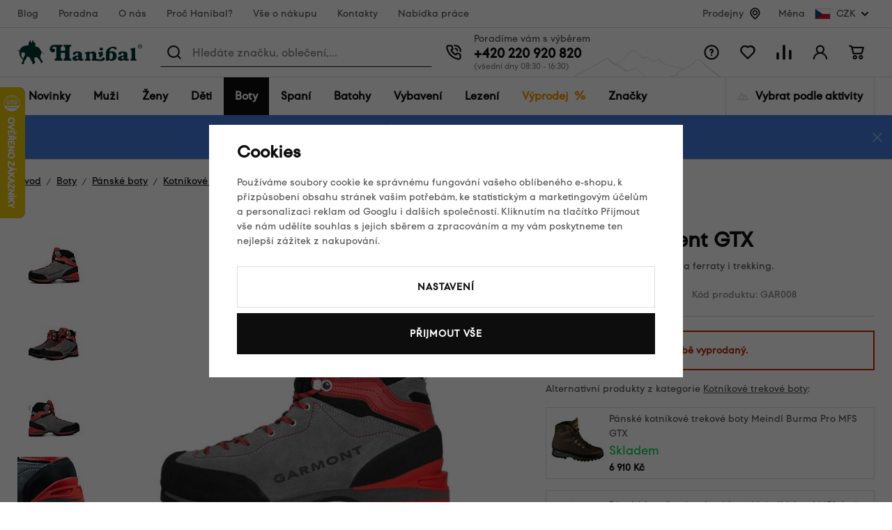

--- FILE ---
content_type: text/html; charset=UTF-8
request_url: https://www.hanibal.cz/garmont-ascent-gtx_z30814/
body_size: 60764
content:
<!DOCTYPE html>


                     
    
         
            
   
         
    
        
                
        
        

                                                

   
   
   


<html class="no-js lang-cs" lang="cs">
<head>
   <meta charset="utf-8">
   
      <meta name="author" content="hanibal.cz">
   

   <meta name="web_author" content="wpj.cz">

   
      <meta name="description" content="Pánská lehká nižší pohorka na ferraty i trekking.">
   

         <meta name="viewport" content="width=device-width, initial-scale=1">
   
   <meta property="og:title" content="Garmont boty Ascent GTX - Hanibal">
      
         <meta property="og:image" content="https://www.hanibal.cz/data/tmp/108/0/645970_108.jpg?1665572775_1">
   
   <meta property="og:url" content="https://www.hanibal.cz/garmont-ascent-gtx_z30814/">
   <meta property="og:type" content="website">

   
   

   
      <title>Garmont boty Ascent GTX - Hanibal</title>
   

   
      

      
         <link rel="stylesheet" href="/web/build/app.1149c052.css">
         
      
   <link rel="stylesheet" href="/web/build/product.be83a35d.css">

   

   
         <link rel="canonical" href="https://www.hanibal.cz/garmont-ascent-gtx_z30814/">
   

   
               <meta name="robots" content="index, follow">
         

   
         

   
   <link rel="shortcut icon" href="/templates/images/favicon.ico">
   
   
   
                  <link rel="alternate" hreflang="cs" href="https://www.hanibal.cz/garmont-ascent-gtx_z30814/">
                  
   <link rel="search" href="/vyhledavani/" type="text/html">

   <script src="/common/static/js/sentry-6.16.1.min.js"></script>

<script>
   Sentry.init({
      dsn: 'https://bdac53e35b1b4424b35eb8b76bcc2b1a@sentry.wpj.cz/9',
      allowUrls: [
         /www\.hanibal\.cz\//
      ],
      denyUrls: [
         // Facebook flakiness
         /graph\.facebook\.com/i,
         // Facebook blocked
         /connect\.facebook\.net\/en_US\/all\.js/i,
         // Chrome extensions
         /extensions\//i,
         /^chrome:\/\//i,
         /kupshop\.local/i
      ],
      beforeSend(event) {
         if (!/FBA[NV]|PhantomJS|SznProhlizec/.test(window.navigator.userAgent)) {
            return event;
         }
      },
      ignoreErrors: [
         // facebook / ga + disabled cookies
         'fbq is not defined',
         'Can\'t find variable: fbq',
         '_gat is not defined',
         'AW is not defined',
         'Can\'t find variable: AW',
         'url.searchParams.get', // gtm koza
         // localstorage not working in incoginto mode in iOS
         'The quota has been exceeded',
         'QuotaExceededError',
         'Undefined variable: localStorage',
         'localStorage is null',
         'The operation is insecure',
         "Failed to read the 'localStorage'",
         "gtm_",
         "Can't find variable: glami",
      ]
   });

   Sentry.setTag("web", "prod_hanibal_db");
   Sentry.setTag("wbpck", 1);
   Sentry.setTag("adm", 0);
   Sentry.setTag("tpl", "x");
   Sentry.setTag("sentry_v", "6.16.1");
</script>

   <script>
   window.wpj = window.wpj || {};
   wpj.onReady = wpj.onReady || [];
   wpj.jsShop = wpj.jsShop || {events:[]};

   window.dataLayer = window.dataLayer || [];
   function gtag() {
      window.dataLayer.push(arguments);
   }
   window.wpj.cookie_bar_send = true;

   wpj.getCookie = (sKey) => decodeURIComponent(
      document.cookie.replace(
         new RegExp(
            '(?:(?:^|.*;)\\s*' +
            encodeURIComponent(sKey).replace(/[\-\.\+\*]/g, '\\$&') +
            '\\s*\\=\\s*([^;]*).*$)|^.*$'
         ),
         '$1'
      )
   ) || null;

      var consents = wpj.getCookie('cookie-bar')?.split(',');

   if (!(consents instanceof Array)){
      consents = [];
   }

   consents_fields = {
      ad_storage: consents.includes('ad_storage') ? 'granted' : 'denied',
      ad_user_data: consents.includes('ad_storage') ? 'granted' : 'denied',
      ad_personalization: consents.includes('ad_storage') ? 'granted' : 'denied',
      personalization_storage: consents.includes('personalization_and_functionality_storage') ? 'granted' : 'denied',
      functionality_storage: 'granted',
      analytics_storage: consents.includes('analytics_storage') ? 'granted' : 'denied',
   };
   gtag('consent', 'default', consents_fields);

   gtag("set", "ads_data_redaction", true);

   dataLayer.push({
      'event': 'defaultConsent',
      'consents' : consents_fields,
      'version': 'v2'
   });
   </script>

<script>
   wpj.data = wpj.data || { };

      wpj.data.instagram = true;
   
   

   

   
</script>


   

         <meta name="google-site-verification" content="_sgA--2jeNL3zvgfWQl4x58keHyeYyoWV3sOrV7frjU">
   
   
   
   
          

      

   

<script>page_data = {"page":{"language":"cs","title":"Garmont boty Ascent GTX - Hanibal","path":"\/garmont-ascent-gtx_z30814\/","currency":"CZK","currencyRate":1,"breadCrumbs":[{"id":"","name":"Dom\u016f"},{"id":840,"name":"Boty"},{"id":841,"name":"P\u00e1nsk\u00e9 boty"},{"id":844,"name":"Kotn\u00edkov\u00e9 trekov\u00e9 boty"},{"id":"","name":"Garmont Ascent GTX"}],"environment":"live","type":"product"},"user":{"sessionId":"48f0404ed00aa642f4dbe6c4d9639940","cartId":"no-cartID","type":"anonymous","cartValue":0,"cartValueWithVat":0,"cartValueWithoutVat":0,"cartItems":0},"resetRefferer":false,"event":"pageView","products":[{"id":30814,"idProduct":30814,"EAN":0,"code":"GAR008","productCode":"GAR008","hasVariations":true,"variationsIds":[22925,22926,22927,22928,22929,22930,22931,22932,22933,22934,22935,107614,107615,107616,107617,107618,107619,107620,107621,107622,107623,107624],"idVariation":null,"variationCode":null,"variationName":null,"soldOut":null,"idAll":["30814_22925","30814_22926","30814_22927","30814_22928","30814_22929","30814_22930","30814_22931","30814_22932","30814_22933","30814_22934","30814_22935","30814_107614","30814_107615","30814_107616","30814_107617","30814_107618","30814_107619","30814_107620","30814_107621","30814_107622","30814_107623","30814_107624"],"categoryMain":[{"id":840,"name":"Boty"},{"id":841,"name":"P\u00e1nsk\u00e9 boty"},{"id":844,"name":"Kotn\u00edkov\u00e9 trekov\u00e9 boty"}],"categoryCurrent":[{"id":840,"name":"Boty"},{"id":841,"name":"P\u00e1nsk\u00e9 boty"},{"id":844,"name":"Kotn\u00edkov\u00e9 trekov\u00e9 boty"},{"id":"","name":"Garmont Ascent GTX"}],"producer":"Garmont","campaigns":{"DOP":{"id":"D","name":"Doprodej"},"ZKOR":{"id":"ZKOR","name":"P\u0159esklad\u0148ovat - Korunn\u00ed"},"ZSEN":{"id":"ZSEN","name":"P\u0159esklad\u0148ovat - Senov\u00e1\u017en\u00e9"},"ZBRN":{"id":"ZBRN","name":"P\u0159esklad\u0148ovat - Brno"}},"name":"Garmont Ascent GTX","vat":21,"price":4454.55,"priceWithVat":5390,"priceWithoutVat":4454.55,"priceVat":935.45,"priceWithoutDiscount":4957.85,"discount":10.1517,"hasDiscount":true,"availability":"","url":"https:\/\/www.hanibal.cz\/garmont-ascent-gtx_z30814\/","imageUrl":"https:\/\/www.hanibal.cz\/data\/tmp\/0\/0\/645970_0.jpg?1665572775_1","position":1}],"once":false,"version":"v2"};page_data['page']['layout'] = window.innerWidth  > 991 ? 'web' : window.innerWidth > 543 ? 'tablet' : 'mobil';dataLayer.push(page_data);</script><script src="/common/static/wpj/wpj.gtm.js?v2"></script><script>var urlParams = new URLSearchParams(window.location.search);var hash = location.href.split("#")[1] || urlParams.get('id_variation') || "";gtm_getDetailImpressions(hash, 'detailImpressions');</script><script>
              wpj.onReady.push(function () {
                 [ 'logout', 'registration', 'login', 'newsletter_subscribe'].forEach(function (type) {
                    let cookieValue = wpj.storage.cookies.getItem('gtm_'+type);

                    if (cookieValue === null) {
                       return;
                    }
                    wpj.storage.cookies.removeItem('gtm_'+type);

                    cookieValue = JSON.parse(cookieValue);

                    let valueData;
                    if (type === 'newsletter_subscribe') {
                       valueData = { ...cookieValue };
                       type = 'newsletterSubscribe';
                    } else if (cookieValue instanceof Array) {
                       valueData = { data: cookieValue };
                    } else {
                       valueData = { value: cookieValue };
                    }
                     window.dataLayer.push({
                        event: 'success' +  gtm_ucfirst(type),
                           ...valueData
                     });
                 });
              });
              function gtm_ucfirst(str) {
                   if (!str || typeof str !== 'string') return str;
                   return str.charAt(0).toUpperCase() + str.slice(1);
               }
           </script>      <!-- Google Tag Manager -->
   <script data-cookieconsent="ignore">(function(w,d,s,l,i) {w[l] = w[l] || [];w[l].push({'gtm.start': new Date().getTime(), event: 'gtm.js'});
         var f = d.getElementsByTagName(s)[0],j=d.createElement(s),dl=l != 'dataLayer' ? '&l=' + l : '';
         j.async = true;j.src='//www.googletagmanager.com/gtm.js?id=' + i + dl;f.parentNode.insertBefore(j, f);
      })(window, document, 'script', 'dataLayer', 'GTM-WLD33W');</script>
   <!-- End Google Tag Manager -->
</head>
<body >



<!-- Google Tag Manager -->
   <noscript>
       <iframe src="//www.googletagmanager.com/ns.html?id=GTM-WLD33W" height="0" width="0" style="display:none;visibility:hidden"></iframe>
   </noscript>
<!-- End Google Tag Manager -->


   
      <div class="header-top" data-header-top>
   <div class="container container-flex ">
      
<div class="header-top-menu">
    
   <ul class="">
                 <li class=" item-141">
             <a href="/blog/" >
                 Blog
             </a>
                        </li>
                 <li class=" item-142">
             <a href="/poradna/" >
                 Poradna
             </a>
                        </li>
                 <li class=" item-15">
             <a href="/o-nas/" >
                 O nás
             </a>
                        </li>
                 <li class=" item-184">
             <a href="/proc-hanibal/" >
                 Proč Hanibal?
             </a>
                        </li>
                 <li class=" item-7">
             <a href="/vse-o-nakupu/" >
                 Vše o nákupu
             </a>
                        </li>
                 <li class=" item-12">
             <a href="/kontakty/" >
                 Kontakty
             </a>
                        </li>
                 <li class=" item-178">
             <a href="/nabidka-prace-v-hanibalu/" >
                 Nabídka práce
             </a>
                        </li>
          </ul>

</div>


               <div class="header-top-stores">
            <a href="/hanibal-prodejny/">Prodejny</a> <span class="fc icons_location"></span>
         </div>

         <div class="header-top-currency">
   Měna
   <div class="currency-switch" data-currency-switch>
      <div class="currency active" title="Česká koruna">
         <img src="/templates/images/currency-czk.svg" alt="Česká koruna"
              width="23" height="16">
         CZK
      </div>

      
                                          <a href="/zeme/SK" title="Změnit měnu na Euro" class="currency">
               <img src="/templates/images/currency-eur.svg" alt="Euro" width="23" height="16">
               <span>EUR</span>
            </a>
                                                </div>
</div>

         </div>
</div>
<div class="infopanel-rwd">
   
                <div class="alert alert-info alert-dismissible text-center infopanel infopanel-info"
        data-infopanel="15"
        data-version="11" data-nosnippet>
               <div class="mobile-hidden"><p>🔥 <a href="https://www.hanibal.cz/vyprodej/?dynamic_filter%5Bparameters%5D%5B32%5D%5Bvalue%5D%5B0%5D=6992&amp;dynamic_filter%5Bparameters%5D%5B163%5D%5Bvalue%5D%5B0%5D=16986&amp;dynamic_filter%5Bparameters%5D%5B163%5D%5Bvalue%5D%5B1%5D=16993&amp;dynamic_filter%5Bparameters%5D%5B163%5D%5Bvalue%5D%5B2%5D=16996&amp;dynamic_filter%5Bparameters%5D%5B163%5D%5Bvalue%5D%5B3%5D=16989&amp;dynamic_filter%5Bparameters%5D%5B163%5D%5Bvalue%5D%5B4%5D=16988&amp;dynamic_filter%5Bparameters%5D%5B163%5D%5Bvalue%5D%5B5%5D=16995&amp;dynamic_filter%5Bparameters%5D%5B163%5D%5Bvalue%5D%5B6%5D=16999&amp;dynamic_filter%5Bparameters%5D%5B163%5D%5Bvalue%5D%5B7%5D=17004&amp;dynamic_filter%5Bparameters%5D%5B163%5D%5Bvalue%5D%5B8%5D=16990&amp;order=-10">Zimní slevy až 60 %</a> – vyberte si nejlepší kousky za skvělou cenu!</p>

<p>❄️ Ledovka nemá šanci. Choďte jistě a bez obav s <a href="https://www.hanibal.cz/vyhledavani/?submit=Hledat&amp;search=nesmeky&amp;rvn_c=doplnky-a-nahradni-dily&amp;rvn_c=doplnky-k-holim&amp;rvn_c=doplnky-k-mackam&amp;rvn_c=lezecke-macky&amp;rvn_c=nordic-walking-trail-running&amp;rvn_c=ostatni-doplnky">nesmeky</a>.</p></div>
         <div class="desktop-hidden"><p>🔥 <a href="https://www.hanibal.cz/vyprodej/?dynamic_filter%5Bparameters%5D%5B32%5D%5Bvalue%5D%5B0%5D=6992&amp;dynamic_filter%5Bparameters%5D%5B163%5D%5Bvalue%5D%5B0%5D=16986&amp;dynamic_filter%5Bparameters%5D%5B163%5D%5Bvalue%5D%5B1%5D=16993&amp;dynamic_filter%5Bparameters%5D%5B163%5D%5Bvalue%5D%5B2%5D=16996&amp;dynamic_filter%5Bparameters%5D%5B163%5D%5Bvalue%5D%5B3%5D=16989&amp;dynamic_filter%5Bparameters%5D%5B163%5D%5Bvalue%5D%5B4%5D=16988&amp;dynamic_filter%5Bparameters%5D%5B163%5D%5Bvalue%5D%5B5%5D=16995&amp;dynamic_filter%5Bparameters%5D%5B163%5D%5Bvalue%5D%5B6%5D=16999&amp;dynamic_filter%5Bparameters%5D%5B163%5D%5Bvalue%5D%5B7%5D=17004&amp;dynamic_filter%5Bparameters%5D%5B163%5D%5Bvalue%5D%5B8%5D=16990&amp;order=-10">Zimní slevy až 60 %</a>! Vyberte si nejlepší kousky za skvělou cenu!</p>

<p>❄️ Ledovka nemá šanci. Choďte jistě a bez obav s <a href="http://www.hanibal.cz/vyhledavani/?submit=Hledat&amp;search=nesmeky&amp;rvn_c=doplnky-a-nahradni-dily&amp;rvn_c=doplnky-k-holim&amp;rvn_c=doplnky-k-mackam&amp;rvn_c=lezecke-macky&amp;rvn_c=nordic-walking-trail-running&amp;rvn_c=ostatni-doplnky">nesmeky</a>.</p></div>
                     <button type="button" class="close" data-infopanel-close="15" aria-label="Zavřít">
            <span class="fc lightbox_close"></span>
         </button>
         </div>
   <script>
      var $localInfoPanelsData = {};
      var $infoPanel = null;

      if (window.localStorage.getItem('info_panels')) {
         $localInfoPanelsData = JSON.parse(window.localStorage.getItem('info_panels'));
         $infoPanel = $localInfoPanelsData['info-panel-15'];
      }

      if ($infoPanel && $infoPanel['version'] >= "11") {
         var $infoElements = document.querySelectorAll('[data-infopanel="15"]');
         $infoElements.forEach(element => {
            element.remove();
         });
      }
   </script>

</div>
<header class="header " data-cartbox data-header>
   <div class="container container-flex">

      <button class="btn btn-primary header-hamburger" type="button"
              data-toggle="burger">
         <span class="header-hamburger-icon"></span>
      </button>

      <a href="/" title="Hanibal.cz: Outdoorové vybavení pro cesty na hory a dál." class="logo">
         <img src="/templates/images/logo.svg" alt="Hanibal.cz: Outdoorové vybavení pro cesty na hory a dál." width="179" height="35" class="img-responsive">
      </a>

      <div class="header-search-wrapper">
         <div class="header-search">
   <form method="get" action="/vyhledavani/">
      <span class="fc icons_search"></span>
      <input type="text" name="search" value="" maxlength="100" class="form-control autocomplete-control"
             placeholder="Hledáte značku, oblečení,..." autocomplete="off" data-search-input>
      <span class="fc lightbox_close input-delete" title="Vymazat hledaný výraz" data-input-delete></span>
      <button type="submit" name="submit" value="Hledat" class="btn btn-search">Hledat</button>
   </form>
</div>
      </div>

      <div class="header-contact ">
         Poradíme vám s výběrem<br>

         
                     <a href="tel:+420220920820">+420 220 920 820</a><span>(všední dny 08:30 - 16:30)</span>               </div>

      <div class="header-icons">
         <div class="header-search-icon header-icon">
            <a href="/vyhledavani/" data-toggle="search">
               <span class="fc icons_search"></span>
            </a>
         </div>
         <div class="header-help header-icon">
            <a href="">
               <span class="fc icons_question_circle"></span>
            </a>
            
<div class="header-infolinks">
    
   <ul class="">
                 <li class=" item-135">
             <a href="/poradna/" >
                 Poradna
             </a>
                        </li>
                 <li class=" item-137">
             <a href="/caste-dotazy/" >
                 Časté dotazy
             </a>
                        </li>
                 <li class=" item-143">
             <a href="/vse-o-nakupu/" >
                 Vše o nákupu
             </a>
                        </li>
                 <li class=" item-138">
             <a href="/vraceni-zbozi/" >
                 Vrácení nebo výměna zboží
             </a>
                        </li>
                 <li class=" item-139">
             <a href="/kontakty/" >
                 Kontakty
             </a>
                        </li>
          </ul>

</div>

         </div>

         <div class="header-favorite header-icon cart-signin">
   <a href="/oblibene/">
      <span class="fc icons_heart">
         <span class="count hidden">0</span>
      </span>
   </a>
</div>

<div class="header-compare header-icon">
   <a href="/porovnani-produktu/">
      <span class="fc icons_compare">
         <span class="count hidden">0</span>
      </span>
   </a>
</div>

<div class="header-login header-icon cart-signin">
   <a href="/prihlaseni/">
      <span class="fc icons_user">
               </span>
   </a>
</div>

<div class="header-cart header-icon "
   >
   <div data-reload="cart-info">
      <a >
         <span class="fc icons_cart"></span>
         <span class="price"></span>
      </a>
   </div>
</div>



<div class="cartbox-focus" data-cartbox>
   <div class="cartbox-alsobought" data-cartbox-alsobought data-url="/kosik/">
      <p class="title-default">Nezapomněli jste na něco?</p>
      <div data-print_alsobought></div>
   </div>

   <div class="cartbox-header">
      
         <h4>Nákupní košík</h4>
               
      <a href="#" class="fc icons_close" data-cartbox-hide>Zavřít</a>
   </div>

   <div class="cartbox-product-list">
      <div data-reload="cartbox-products">
         
                     <p class="no-items">V košíku nemáte žádné zboží.</p>
         
         

   

      </div>

   </div>

   <div class="cartbox-footer">
      <div data-reload="cartbox-footer">
                     

   <div class="shipping-progress">
      <span class="fc icons_delivery"></span>
      <p>
                     K dopravě zdarma zbývá
            <strong>2 000 Kč</strong>
               </p>

      <div class="shipping-bar">
                                 <span style="width: 0%"></span>
               </div>
      
   <ul class="list-unstyled">
            <li>Bezpečná online platba<img src="/templates/images/gopay.svg" alt="GoPay" width="80"></li>
               <li>2 800 odběrných míst v síti Zásilkovna</li>
         </ul>

   </div>
                  <div class="price-title">Mezisoučet
            <strong class="total-price h3">0 Kč</strong>
         </div>

         
            <div class="cartbox-sidebar-btns">
               <a href="" class="btn btn-secondary" data-cartbox-hide>Zpět k nákupu<i class="fc icons_close"></i></a>
               <a href="/kosik/" class="btn btn-ctr disabled">Do košíku<i
                     class="fc icons_arrow_right"></i></a>
            </div>
         
      </div>
   </div>
</div>
<div class="cartbox-bg" data-cartbox></div>
<div class="cartbox-overlay" data-cartbox data-cartbox-hide></div>


      </div>
   </div>
</header>

<div class="header-sections" data-fixed-header>
   <div class="container">
      <ul class="nav-l0" data-sections="header">
          <li class="nav-item nav-item-l0 " data-navitem="1634"><a href="/nove-produkty/" class="nav-link nav-link-l0">Novinky</a></li><li class="nav-item nav-item-l0 has-submenu" data-navitem="766"><a href="/muzi/" class="nav-link nav-link-l0">Muži</a><div class="submenu"><div class="submenu-top"><div class="submenu-links"><ul class="nav-l1"><li class="nav-item nav-item-l2" data-navitem="767"><a href="/panske-bundy/" class="nav-link nav-link-l2"><span class="img"><img src="[data-uri]" data-src="/data/tmp/10/7/767_10.jpg?1765029894_1" alt="" width="50" height="50"></span><span class="link">Bundy</span></a></li><li class="nav-item nav-item-l2" data-navitem="768"><a href="/panske-vesty/" class="nav-link nav-link-l2"><span class="img"><img src="[data-uri]" data-src="/data/tmp/10/8/768_10.jpg?1765282916_1" alt="" width="50" height="50"></span><span class="link">Vesty</span></a></li><li class="nav-item nav-item-l2" data-navitem="769"><a href="/mikiny-svetry/" class="nav-link nav-link-l2"><span class="img"><img src="[data-uri]" data-src="/data/tmp/10/9/769_10.jpg?1765181979_1" alt="" width="50" height="50"></span><span class="link">Mikiny, svetry</span></a></li><li class="nav-item nav-item-l2" data-navitem="770"><a href="/panske-outdoor-kalhoty/" class="nav-link nav-link-l2"><span class="img"><img src="[data-uri]" data-src="/data/tmp/10/0/770_10.jpg?1747125454_1" alt="" width="50" height="50"></span><span class="link">Kalhoty</span></a></li><li class="nav-item nav-item-l2" data-navitem="771"><a href="/panske-kratasy/" class="nav-link nav-link-l2"><span class="img"><img src="[data-uri]" data-src="/data/tmp/10/1/771_10.jpg?1732278461_1" alt="" width="50" height="50"></span><span class="link">Kraťasy</span></a></li><li class="nav-item nav-item-l2" data-navitem="772"><a href="/kosile-a-tricka/" class="nav-link nav-link-l2"><span class="img"><img src="[data-uri]" data-src="/data/tmp/10/2/772_10.jpg?1732278493_1" alt="" width="50" height="50"></span><span class="link">Košile a trička</span></a></li><li class="nav-item nav-item-l2" data-navitem="773"><a href="/panske-termopradlo/" class="nav-link nav-link-l2"><span class="img"><img src="[data-uri]" data-src="/data/tmp/10/3/773_10.jpg?1765183327_1" alt="" width="50" height="50"></span><span class="link">Termoprádlo</span></a></li><li class="nav-item nav-item-l2" data-navitem="778"><a href="/panske-ponozky-podkolenky/" class="nav-link nav-link-l2"><span class="img"><img src="[data-uri]" data-src="/data/tmp/10/8/778_10.jpg?1765182905_1" alt="" width="50" height="50"></span><span class="link">Ponožky a podkolenky</span></a></li><li class="nav-item nav-item-l2" data-navitem="779"><a href="/cepice-satky-a-kukly/" class="nav-link nav-link-l2"><span class="img"><img src="[data-uri]" data-src="/data/tmp/10/9/779_10.jpg?1732278598_1" alt="" width="50" height="50"></span><span class="link">Čepice, šátky a kukly</span></a></li><li class="nav-item nav-item-l2" data-navitem="785"><a href="/panske-rukavice/" class="nav-link nav-link-l2"><span class="img"><img src="[data-uri]" data-src="/data/tmp/10/5/785_10.jpg?1768391975_1" alt="" width="50" height="50"></span><span class="link">Rukavice</span></a></li><li class="nav-item nav-item-l2" data-navitem="786"><a href="/muzi_k766/panske-boty_k786/" class="nav-link nav-link-l2"><span class="img"><img src="[data-uri]" data-src="/data/tmp/10/6/786_10.jpg?1732269097_1" alt="" width="50" height="50"></span><span class="link">Boty</span></a></li><li class="nav-item nav-item-l2" data-navitem="1578"><a href="/outdoor-darkove-poukazy-muzi/" class="nav-link nav-link-l2"><span class="img"><img src="[data-uri]" data-src="/data/tmp/10/8/1578_10.jpg?1762509614_1" alt="" width="50" height="50"></span><span class="link">Dárkové poukazy</span></a></li></ul></div><div class="submenu-product"></div></div></div></li><li class="nav-item nav-item-l0 has-submenu" data-navitem="793"><a href="/damske-outdoor-obleceni/" class="nav-link nav-link-l0">Ženy</a><div class="submenu"><div class="submenu-top"><div class="submenu-links"><ul class="nav-l1"><li class="nav-item nav-item-l2" data-navitem="794"><a href="/damske-bundy/" class="nav-link nav-link-l2"><span class="img"><img src="[data-uri]" data-src="/data/tmp/10/4/794_10.jpg?1732282235_1" alt="" width="50" height="50"></span><span class="link">Bundy</span></a></li><li class="nav-item nav-item-l2" data-navitem="795"><a href="/damske-outdoor-vesty/" class="nav-link nav-link-l2"><span class="img"><img src="[data-uri]" data-src="/data/tmp/10/5/795_10.jpg?1732282288_1" alt="" width="50" height="50"></span><span class="link">Vesty</span></a></li><li class="nav-item nav-item-l2" data-navitem="796"><a href="/damske-mikiny-svetry/" class="nav-link nav-link-l2"><span class="img"><img src="[data-uri]" data-src="/data/tmp/10/6/796_10.jpg?1732282306_1" alt="" width="50" height="50"></span><span class="link">Mikiny, svetry</span></a></li><li class="nav-item nav-item-l2" data-navitem="797"><a href="/damske-outdoor-kalhoty/" class="nav-link nav-link-l2"><span class="img"><img src="[data-uri]" data-src="/data/tmp/10/7/797_10.jpg?1732282349_1" alt="" width="50" height="50"></span><span class="link">Kalhoty</span></a></li><li class="nav-item nav-item-l2" data-navitem="798"><a href="/damske-outdoor-kratasy/" class="nav-link nav-link-l2"><span class="img"><img src="[data-uri]" data-src="/data/tmp/10/8/798_10.jpg?1732282399_1" alt="" width="50" height="50"></span><span class="link">Kraťasy</span></a></li><li class="nav-item nav-item-l2" data-navitem="800"><a href="/damske-sukne-a-saty/" class="nav-link nav-link-l2"><span class="img"><img src="[data-uri]" data-src="/data/tmp/10/0/800_10.jpg?1732282410_1" alt="" width="50" height="50"></span><span class="link">Sukně a šaty</span></a></li><li class="nav-item nav-item-l2" data-navitem="801"><a href="/damske-termopradlo/" class="nav-link nav-link-l2"><span class="img"><img src="[data-uri]" data-src="/data/tmp/10/1/801_10.jpg?1765182329_1" alt="" width="50" height="50"></span><span class="link">Termoprádlo</span></a></li><li class="nav-item nav-item-l2" data-navitem="799"><a href="/damske-kosile-tricka/" class="nav-link nav-link-l2"><span class="img"><img src="[data-uri]" data-src="/data/tmp/10/9/799_10.jpg?1732282553_1" alt="" width="50" height="50"></span><span class="link">Košile a trička</span></a></li><li class="nav-item nav-item-l2" data-navitem="806"><a href="/damske-outdoor-ponozky/" class="nav-link nav-link-l2"><span class="img"><img src="[data-uri]" data-src="/data/tmp/10/6/806_10.jpg?1732282600_1" alt="" width="50" height="50"></span><span class="link">Ponožky a podkolenky</span></a></li><li class="nav-item nav-item-l2" data-navitem="807"><a href="/damske-cepice/" class="nav-link nav-link-l2"><span class="img"><img src="[data-uri]" data-src="/data/tmp/10/7/807_10.jpg?1732282661_1" alt="" width="50" height="50"></span><span class="link">Čepice, šátky a kukly</span></a></li><li class="nav-item nav-item-l2" data-navitem="813"><a href="/damske-rukavice/" class="nav-link nav-link-l2"><span class="img"><img src="[data-uri]" data-src="/data/tmp/10/3/813_10.jpg?1768392953_1" alt="" width="50" height="50"></span><span class="link">Rukavice</span></a></li><li class="nav-item nav-item-l2" data-navitem="814"><a href="/zeny_k793/damske-boty_k814/" class="nav-link nav-link-l2"><span class="img"><img src="[data-uri]" data-src="/data/tmp/10/4/814_10.jpg?1732282808_1" alt="" width="50" height="50"></span><span class="link">Boty</span></a></li><li class="nav-item nav-item-l2" data-navitem="1579"><a href="/outdoor-darkove-poukazy-zeny/" class="nav-link nav-link-l2"><span class="img"><img src="[data-uri]" data-src="/data/tmp/10/9/1579_10.jpg?1762509781_1" alt="" width="50" height="50"></span><span class="link">Dárkové poukazy</span></a></li></ul></div><div class="submenu-product"><div class="catalog"><a href="/damske-termotriko-s-kratkym-rukavem-sensor-merino-wool-potisk_z17544/" class="product-link"><div class="img"><img src="[data-uri]" data-src="/data/tmp/2/1/665401_2.jpg?_1" width="230" height="300" class="img-responsive" alt="Dámské termotriko s krátkým rukávem Sensor Merino Wool – potisk"><div class="catalog-flags flags"></div></div><p>Dámské termotriko s krátkým rukávem Sensor Merino Wool – potisk</p><p class="price"><strong>1 529 Kč</strong></p></a></div></div></div></div></li><li class="nav-item nav-item-l0 has-submenu" data-navitem="821"><a href="/detska-outdoor-vybava/" class="nav-link nav-link-l0">Děti</a><div class="submenu"><div class="submenu-top"><div class="submenu-links"><ul class="nav-l1"><li class="nav-item nav-item-l2" data-navitem="822"><a href="/detske-outdoor-obleceni/" class="nav-link nav-link-l2"><span class="img"><img src="[data-uri]" data-src="/data/tmp/10/2/822_10.jpg?1732282911_1" alt="" width="50" height="50"></span><span class="link">Dětské oblečení</span></a></li><li class="nav-item nav-item-l2" data-navitem="836"><a href="/detske-spacaky/" class="nav-link nav-link-l2"><span class="img"><img src="[data-uri]" data-src="/data/tmp/10/6/836_10.jpg?1710497055_1" alt="" width="50" height="50"></span><span class="link">Dětské spacáky</span></a></li><li class="nav-item nav-item-l2" data-navitem="837"><a href="/detske-batohy/" class="nav-link nav-link-l2"><span class="img"><img src="[data-uri]" data-src="/data/tmp/10/7/837_10.jpg?1710497105_1" alt="" width="50" height="50"></span><span class="link">Dětské batohy</span></a></li><li class="nav-item nav-item-l2" data-navitem="838"><a href="/detske-sedacky/" class="nav-link nav-link-l2"><span class="img"><img src="[data-uri]" data-src="/data/tmp/10/8/838_10.jpg?1765181454_1" alt="" width="50" height="50"></span><span class="link">Dětské sedačky</span></a></li><li class="nav-item nav-item-l2" data-navitem="839"><a href="/detske-doplnky/" class="nav-link nav-link-l2"><span class="img"><img src="[data-uri]" data-src="/data/tmp/10/9/839_10.jpg?1653923942_1" alt="" width="50" height="50"></span><span class="link">Dětské doplňky</span></a></li><li class="nav-item nav-item-l2" data-navitem="1580"><a href="/outdoor-darkove-poukazy-deti/" class="nav-link nav-link-l2"><span class="img"><img src="[data-uri]" data-src="/data/tmp/10/0/1580_10.jpg?1762509813_1" alt="" width="50" height="50"></span><span class="link">Dárkové poukazy</span></a></li></ul></div><div class="submenu-product"><div class="catalog"><a href="/detsky-batoh-boll-roo-12_z33691/" class="product-link"><div class="img"><img src="[data-uri]" data-src="/data/tmp/2/6/674616_2.jpg?_1" width="230" height="300" class="img-responsive" alt="Dětský batoh Boll Roo 12"><div class="catalog-flags flags"><span class="flag flag-discount">Sleva<span>&nbsp;-&nbsp;18%</span></span></div></div><p>Dětský batoh Boll Roo 12</p><p class="price"><strong>829 Kč</strong></p></a></div></div></div></div></li><li class="nav-item nav-item-l0 has-submenu" data-navitem="840"><a href="/outdoorove-boty/" class="nav-link nav-link-l0">Boty</a><div class="submenu"><div class="submenu-top"><div class="submenu-links"><ul class="nav-l1"><li class="nav-item nav-item-l2" data-navitem="841"><a href="/panske-outdoor-boty/" class="nav-link nav-link-l2"><span class="img"><img src="[data-uri]" data-src="/data/tmp/10/1/841_10.jpg?1732283123_1" alt="" width="50" height="50"></span><span class="link">Pánské boty</span></a></li><li class="nav-item nav-item-l2" data-navitem="849"><a href="/damske-outdoor-boty/" class="nav-link nav-link-l2"><span class="img"><img src="[data-uri]" data-src="/data/tmp/10/9/849_10.jpg?1732283263_1" alt="" width="50" height="50"></span><span class="link">Dámské boty</span></a></li><li class="nav-item nav-item-l2" data-navitem="860"><a href="/obuv-doplnky/" class="nav-link nav-link-l2"><span class="img"><img src="[data-uri]" data-src="/data/tmp/10/0/860_10.jpg?1732283425_1" alt="" width="50" height="50"></span><span class="link">Doplňky k obuvi</span></a></li><li class="nav-item nav-item-l2" data-navitem="1581"><a href="/outdoor-darkove-poukazy-boty/" class="nav-link nav-link-l2"><span class="img"><img src="[data-uri]" data-src="/data/tmp/10/1/1581_10.jpg?1762509858_1" alt="" width="50" height="50"></span><span class="link">Dárkové poukazy</span></a></li></ul></div><div class="submenu-product"><div class="catalog"><a href="/damske-nizke-trekove-boty-asolo-eldo-lth-gv-ml_z32952/" class="product-link"><div class="img"><img src="[data-uri]" data-src="/data/tmp/2/3/638943_2.jpg?_1" width="230" height="300" class="img-responsive" alt="Dámské nízké trekové boty Asolo Eldo Lth GV ML"><div class="catalog-flags flags"><span class="flag flag-discount">Sleva<span>&nbsp;-&nbsp;27%</span></span><span class="flag flag-free-delivery">Doprava zdarma</span></div></div><p>Dámské nízké trekové boty Asolo Eldo Lth GV ML</p><p class="price"><strong>3 490 Kč</strong></p></a></div></div></div></div></li><li class="nav-item nav-item-l0 has-submenu" data-navitem="1136"><a href="/outdoor-spani/" class="nav-link nav-link-l0">Spaní</a><div class="submenu"><div class="submenu-top"><div class="submenu-links"><ul class="nav-l1"><li class="nav-item nav-item-l2" data-navitem="989"><a href="/spacaky/" class="nav-link nav-link-l2"><span class="img"><img src="[data-uri]" data-src="/data/tmp/10/9/989_10.jpg?1764940383_1" alt="" width="50" height="50"></span><span class="link">Spacáky</span></a></li><li class="nav-item nav-item-l2" data-navitem="990"><a href="/karimatky/" class="nav-link nav-link-l2"><span class="img"><img src="[data-uri]" data-src="/data/tmp/10/0/990_10.jpg?1752687410_1" alt="" width="50" height="50"></span><span class="link">Karimatky</span></a></li><li class="nav-item nav-item-l2" data-navitem="997"><a href="/stany/" class="nav-link nav-link-l2"><span class="img"><img src="[data-uri]" data-src="/data/tmp/10/7/997_10.jpg?1768390959_1" alt="" width="50" height="50"></span><span class="link">Stany</span></a></li><li class="nav-item nav-item-l2" data-navitem="991"><a href="/hamaky/" class="nav-link nav-link-l2"><span class="img"><img src="[data-uri]" data-src="/data/tmp/10/1/991_10.jpg?1764941765_1" alt="" width="50" height="50"></span><span class="link">Hamaky</span></a></li><li class="nav-item nav-item-l2" data-navitem="992"><a href="/polstarky/" class="nav-link nav-link-l2"><span class="img"><img src="[data-uri]" data-src="/data/tmp/10/2/992_10.jpg?1752689115_1" alt="" width="50" height="50"></span><span class="link">Polštářky</span></a></li><li class="nav-item nav-item-l2" data-navitem="993"><a href="/vlozky-do-spacaku/" class="nav-link nav-link-l2"><span class="img"><img src="[data-uri]" data-src="/data/tmp/10/3/993_10.jpg?1752689146_1" alt="" width="50" height="50"></span><span class="link">Vložky do spacáků</span></a></li><li class="nav-item nav-item-l2" data-navitem="994"><a href="/obaly-na-spacaky/" class="nav-link nav-link-l2"><span class="img"><img src="[data-uri]" data-src="/data/tmp/10/4/994_10.jpg?1765281095_1" alt="" width="50" height="50"></span><span class="link">Obaly</span></a></li><li class="nav-item nav-item-l2" data-navitem="1176"><a href="/spacaky-doplnky/" class="nav-link nav-link-l2"><span class="img"><img src="[data-uri]" data-src="/data/tmp/10/6/1176_10.jpg?1752689231_1" alt="" width="50" height="50"></span><span class="link">Doplňky</span></a></li><li class="nav-item nav-item-l2" data-navitem="995"><a href="/udrzba-spacaku-opravne-sady/" class="nav-link nav-link-l2"><span class="img"><img src="[data-uri]" data-src="/data/tmp/10/5/995_10.jpg?1752689273_1" alt="" width="50" height="50"></span><span class="link">Údržba spacáků a karimatek, opravné sady</span></a></li><li class="nav-item nav-item-l2" data-navitem="1648"><a href="/outdoor-darkove-poukazy-spani/" class="nav-link nav-link-l2"><span class="img"><img src="[data-uri]" data-src="/data/tmp/10/8/1648_10.jpg?1762509881_1" alt="" width="50" height="50"></span><span class="link">Dárkové poukazy</span></a></li></ul></div><div class="submenu-product"><div class="catalog"><a href="/trisezonni-spaci-pytel-pinguin-topas-185-cm_z30950/" class="product-link"><div class="img"><img src="[data-uri]" data-src="/data/tmp/2/5/623195_2.jpg?_1" width="230" height="300" class="img-responsive" alt="Třísezónní spací pytel Pinguin Topas (185 cm)"><div class="catalog-flags flags"><span class="flag flag-discount">Sleva<span>&nbsp;-&nbsp;6%</span></span><span class="flag flag-free-delivery">Doprava zdarma</span></div></div><p>Třísezónní spací pytel Pinguin Topas (185 cm)</p><p class="price"><strong>2 579 Kč</strong></p></a></div></div></div></div></li><li class="nav-item nav-item-l0 has-submenu" data-navitem="960"><a href="/batohy/" class="nav-link nav-link-l0">Batohy</a><div class="submenu"><div class="submenu-top"><div class="submenu-links"><ul class="nav-l1"><li class="nav-item nav-item-l2" data-navitem="961"><a href="/panske-batohy/" class="nav-link nav-link-l2"><span class="img"><img src="[data-uri]" data-src="/data/tmp/10/1/961_10.jpg?1732283923_1" alt="" width="50" height="50"></span><span class="link">Pánské batohy</span></a></li><li class="nav-item nav-item-l2" data-navitem="968"><a href="/damske-batohy/" class="nav-link nav-link-l2"><span class="img"><img src="[data-uri]" data-src="/data/tmp/10/8/968_10.jpg?1732283972_1" alt="" width="50" height="50"></span><span class="link">Dámské batohy</span></a></li><li class="nav-item nav-item-l2" data-navitem="974"><a href="/batohy_k960/detske-batohy_k974/" class="nav-link nav-link-l2"><span class="img"><img src="[data-uri]" data-src="/data/tmp/10/4/974_10.jpg?1710757838_1" alt="" width="50" height="50"></span><span class="link">Dětské batohy</span></a></li><li class="nav-item nav-item-l2" data-navitem="1155"><a href="/lavinove-batohy/" class="nav-link nav-link-l2"><span class="img"><img src="[data-uri]" data-src="/data/tmp/10/5/1155_10.jpg?1710757947_1" alt="" width="50" height="50"></span><span class="link">Lavinové batohy</span></a></li><li class="nav-item nav-item-l2" data-navitem="978"><a href="/ledvinky/" class="nav-link nav-link-l2"><span class="img"><img src="[data-uri]" data-src="/data/tmp/10/8/978_10.jpg?1765183413_1" alt="" width="50" height="50"></span><span class="link">Ledvinky</span></a></li><li class="nav-item nav-item-l2" data-navitem="975"><a href="/batohy_k960/detske-sedacky_k975/" class="nav-link nav-link-l2"><span class="img"><img src="[data-uri]" data-src="/data/tmp/10/5/975_10.jpg?1712066354_1" alt="" width="50" height="50"></span><span class="link">Dětské sedačky</span></a></li><li class="nav-item nav-item-l2" data-navitem="976"><a href="/cestovni-tasky-duffle/" class="nav-link nav-link-l2"><span class="img"><img src="[data-uri]" data-src="/data/tmp/10/6/976_10.jpg?1765183431_1" alt="" width="50" height="50"></span><span class="link">Cestovní tašky, duffle</span></a></li><li class="nav-item nav-item-l2" data-navitem="977"><a href="/tasky-pres-rameno/" class="nav-link nav-link-l2"><span class="img"><img src="[data-uri]" data-src="/data/tmp/10/7/977_10.jpg?1732284071_1" alt="" width="50" height="50"></span><span class="link">Tašky přes rameno</span></a></li><li class="nav-item nav-item-l2" data-navitem="1236"><a href="/brasny-a-nosice/" class="nav-link nav-link-l2"><span class="img"><img src="[data-uri]" data-src="/data/tmp/10/6/1236_10.jpg?1710758576_1" alt="" width="50" height="50"></span><span class="link">Brašny a nosiče</span></a></li><li class="nav-item nav-item-l2" data-navitem="984"><a href="/penezenky-pouzdra-vaky-obaly/" class="nav-link nav-link-l2"><span class="img"><img src="[data-uri]" data-src="/data/tmp/10/4/984_10.jpg?1710758612_1" alt="" width="50" height="50"></span><span class="link">Peněženky, pouzdra, vaky, obaly</span></a></li><li class="nav-item nav-item-l2" data-navitem="979"><a href="/doplnky-k-batohum/" class="nav-link nav-link-l2"><span class="img"><img src="[data-uri]" data-src="/data/tmp/10/9/979_10.jpg?1732284118_1" alt="" width="50" height="50"></span><span class="link">Doplňky k batohům</span></a></li><li class="nav-item nav-item-l2" data-navitem="1649"><a href="/outdoor-darkove-poukazy-batohy/" class="nav-link nav-link-l2"><span class="img"><img src="[data-uri]" data-src="/data/tmp/10/9/1649_10.jpg?1762509917_1" alt="" width="50" height="50"></span><span class="link">Dárkové poukazy</span></a></li></ul></div><div class="submenu-product"><div class="catalog"><a href="/batoh-lowe-alpine-airzone-ultra-36_z35822/" class="product-link"><div class="img"><img src="[data-uri]" data-src="/data/tmp/2/4/660854_2.jpg?_1" width="230" height="300" class="img-responsive" alt="Batoh Lowe Alpine AirZone Ultra 36"><div class="catalog-flags flags"><span class="flag flag-free-delivery">Doprava zdarma</span></div></div><p>Batoh Lowe Alpine AirZone Ultra 36</p><p class="price"><strong>3 459 Kč</strong></p></a></div></div></div></div></li><li class="nav-item nav-item-l0 has-submenu" data-navitem="959"><a href="/turistika-a-kemping/" class="nav-link nav-link-l0">Vybavení</a><div class="submenu"><div class="submenu-top"><div class="submenu-links"><ul class="nav-l1"><li class="nav-item nav-item-l2" data-navitem="1005"><a href="/vareni-jidlo-na-cesty-lahve/" class="nav-link nav-link-l2"><span class="img"><img src="[data-uri]" data-src="/data/tmp/10/5/1005_10.jpg?1732292181_1" alt="" width="50" height="50"></span><span class="link">Vaření a jídlo na cesty</span></a></li><li class="nav-item nav-item-l2" data-navitem="1017"><a href="/lahve-termosky-a-termohrnky/" class="nav-link nav-link-l2"><span class="img"><img src="[data-uri]" data-src="/data/tmp/10/7/1017_10.jpg?1732292391_1" alt="" width="50" height="50"></span><span class="link">Lahve, termosky a termohrnky</span></a></li><li class="nav-item nav-item-l2" data-navitem="1028"><a href="/svitilny/" class="nav-link nav-link-l2"><span class="img"><img src="[data-uri]" data-src="/data/tmp/10/8/1028_10.jpg?1732292435_1" alt="" width="50" height="50"></span><span class="link">Svítilny</span></a></li><li class="nav-item nav-item-l2" data-navitem="1054"><a href="/trekove-hole/" class="nav-link nav-link-l2"><span class="img"><img src="[data-uri]" data-src="/data/tmp/10/4/1054_10.jpg?1732292490_1" alt="" width="50" height="50"></span><span class="link">Trekové hole</span></a></li><li class="nav-item nav-item-l2" data-navitem="1061"><a href="/slunecni-bryle/" class="nav-link nav-link-l2"><span class="img"><img src="[data-uri]" data-src="/data/tmp/10/1/1061_10.jpg?1711015976_1" alt="" width="50" height="50"></span><span class="link">Sluneční brýle</span></a></li><li class="nav-item nav-item-l2" data-navitem="1159"><a href="/sneznice/" class="nav-link nav-link-l2"><span class="img"><img src="[data-uri]" data-src="/data/tmp/10/9/1159_10.jpg?1765029837_1" alt="" width="50" height="50"></span><span class="link">Sněžnice</span></a></li><li class="nav-item nav-item-l2" data-navitem="1033"><a href="/elektronika/" class="nav-link nav-link-l2"><span class="img"><img src="[data-uri]" data-src="/data/tmp/10/3/1033_10.jpg?1680277272_1" alt="" width="50" height="50"></span><span class="link">Elektronika</span></a></li><li class="nav-item nav-item-l2" data-navitem="1037"><a href="/hygiena-ochrana-prvni-pomoc/" class="nav-link nav-link-l2"><span class="img"><img src="[data-uri]" data-src="/data/tmp/10/7/1037_10.jpg?1710863794_1" alt="" width="50" height="50"></span><span class="link">Hygiena, ochrana, první pomoc</span></a></li><li class="nav-item nav-item-l2" data-navitem="1049"><a href="/outdoor-noze/" class="nav-link nav-link-l2"><span class="img"><img src="[data-uri]" data-src="/data/tmp/10/9/1049_10.jpg?1732292634_1" alt="" width="50" height="50"></span><span class="link">Nože</span></a></li><li class="nav-item nav-item-l2" data-navitem="1062"><a href="/ponca-a-plastenky/" class="nav-link nav-link-l2"><span class="img"><img src="[data-uri]" data-src="/data/tmp/10/2/1062_10.jpg?1710864955_1" alt="" width="50" height="50"></span><span class="link">Ponča a pláštěnky</span></a></li><li class="nav-item nav-item-l2" data-navitem="1064"><a href="/kompasy-buzoly-dalekohledy/" class="nav-link nav-link-l2"><span class="img"><img src="[data-uri]" data-src="/data/tmp/10/4/1064_10.jpg?1711018494_1" alt="" width="50" height="50"></span><span class="link">Kompasy, buzoly, dalekohledy</span></a></li><li class="nav-item nav-item-l2" data-navitem="1065"><a href="/navleky-do-snehu/" class="nav-link nav-link-l2"><span class="img"><img src="[data-uri]" data-src="/data/tmp/10/5/1065_10.jpg?1711018535_1" alt="" width="50" height="50"></span><span class="link">Návleky</span></a></li><li class="nav-item nav-item-l2" data-navitem="1058"><a href="/impregnace-a-praci-prostredky/" class="nav-link nav-link-l2"><span class="img"><img src="[data-uri]" data-src="/data/tmp/10/8/1058_10.jpg?1732292672_1" alt="" width="50" height="50"></span><span class="link">Impregnace a prací prostředky</span></a></li><li class="nav-item nav-item-l2" data-navitem="1066"><a href="/campingove-vybaveni/" class="nav-link nav-link-l2"><span class="img"><img src="[data-uri]" data-src="/data/tmp/10/6/1066_10.jpg?1765282710_1" alt="" width="50" height="50"></span><span class="link">Campingové vybavení</span></a></li><li class="nav-item nav-item-l2" data-navitem="1169"><a href="/opravne-sady-zaplaty-atd/" class="nav-link nav-link-l2"><span class="img"><img src="[data-uri]" data-src="/data/tmp/10/9/1169_10.jpg?1711029107_1" alt="" width="50" height="50"></span><span class="link">Opravné sady, záplaty atd.</span></a></li><li class="nav-item nav-item-l2" data-navitem="1063"><a href="/vybaveni-na-turistiku-a-kemping_k959/ostatni-doplnky_k1063/" class="nav-link nav-link-l2"><span class="img"><img src="[data-uri]" data-src="/data/tmp/10/3/1063_10.jpg?1765270571_1" alt="" width="50" height="50"></span><span class="link">Ostatní doplňky</span></a></li><li class="nav-item nav-item-l2" data-navitem="1161"><a href="/tiskoviny/" class="nav-link nav-link-l2"><span class="img"><img src="[data-uri]" data-src="/data/tmp/10/1/1161_10.jpg?1762508587_1" alt="" width="50" height="50"></span><span class="link">Dárkové poukazy</span></a></li></ul></div><div class="submenu-product"><div class="catalog"><a href="/msr-whisperlite-international_z36637/" class="product-link"><div class="img"><img src="[data-uri]" data-src="/data/tmp/2/8/585988_2.jpg?_1" width="230" height="300" class="img-responsive" alt="MSR Whisperlite International"><div class="catalog-flags flags"><span class="flag flag-discount">Sleva<span>&nbsp;-&nbsp;16%</span></span><span class="flag flag-free-delivery">Doprava zdarma</span></div></div><p>MSR Whisperlite International</p><p class="price"><strong>3 739 Kč</strong></p></a></div></div></div></div></li><li class="nav-item nav-item-l0 has-submenu" data-navitem="1083"><a href="/vybava-lezeni/" class="nav-link nav-link-l0">Lezení</a><div class="submenu"><div class="submenu-top"><div class="submenu-links"><ul class="nav-l1"><li class="nav-item nav-item-l2" data-navitem="1099"><a href="/lezecky/" class="nav-link nav-link-l2"><span class="img"><img src="[data-uri]" data-src="/data/tmp/10/9/1099_10.jpg?1732292875_1" alt="" width="50" height="50"></span><span class="link">Lezečky</span></a></li><li class="nav-item nav-item-l2" data-navitem="1100"><a href="/uvazky/" class="nav-link nav-link-l2"><span class="img"><img src="[data-uri]" data-src="/data/tmp/10/0/1100_10.jpg?1732292982_1" alt="" width="50" height="50"></span><span class="link">Úvazky</span></a></li><li class="nav-item nav-item-l2" data-navitem="1089"><a href="/helmy/" class="nav-link nav-link-l2"><span class="img"><img src="[data-uri]" data-src="/data/tmp/10/9/1089_10.jpg?1711367439_1" alt="" width="50" height="50"></span><span class="link">Helmy</span></a></li><li class="nav-item nav-item-l2" data-navitem="1084"><a href="/ferraty/" class="nav-link nav-link-l2"><span class="img"><img src="[data-uri]" data-src="/data/tmp/10/4/1084_10.jpg?1711367616_1" alt="" width="50" height="50"></span><span class="link">Ferraty</span></a></li><li class="nav-item nav-item-l2" data-navitem="1090"><a href="/jisteni-a-slanovani/" class="nav-link nav-link-l2"><span class="img"><img src="[data-uri]" data-src="/data/tmp/10/0/1090_10.jpg?1711367907_1" alt="" width="50" height="50"></span><span class="link">Jištění a slaňování</span></a></li><li class="nav-item nav-item-l2" data-navitem="1094"><a href="/karabiny-expresky/" class="nav-link nav-link-l2"><span class="img"><img src="[data-uri]" data-src="/data/tmp/10/4/1094_10.jpg?1711368201_1" alt="" width="50" height="50"></span><span class="link">Karabiny, expresky</span></a></li><li class="nav-item nav-item-l2" data-navitem="1097"><a href="/horolezecka-lana/" class="nav-link nav-link-l2"><span class="img"><img src="[data-uri]" data-src="/data/tmp/10/7/1097_10.jpg?1732295018_1" alt="" width="50" height="50"></span><span class="link">Lana</span></a></li><li class="nav-item nav-item-l2" data-navitem="1102"><a href="/vklinence-friendy-srouby-skoby/" class="nav-link nav-link-l2"><span class="img"><img src="[data-uri]" data-src="/data/tmp/10/2/1102_10.jpg?1732295050_1" alt="" width="50" height="50"></span><span class="link">Vklíněnce, friendy, šrouby, skoby</span></a></li><li class="nav-item nav-item-l2" data-navitem="1112"><a href="/magnezium-a-pytliky-na-mg/" class="nav-link nav-link-l2"><span class="img"><img src="[data-uri]" data-src="/data/tmp/10/2/1112_10.jpg?1711373446_1" alt="" width="50" height="50"></span><span class="link">Magnézium a pytlíky na Mg</span></a></li><li class="nav-item nav-item-l2" data-navitem="1107"><a href="/smycky/" class="nav-link nav-link-l2"><span class="img"><img src="[data-uri]" data-src="/data/tmp/10/7/1107_10.jpg?1765181868_1" alt="" width="50" height="50"></span><span class="link">Smyčky</span></a></li><li class="nav-item nav-item-l2" data-navitem="1114"><a href="/macky/" class="nav-link nav-link-l2"><span class="img"><img src="[data-uri]" data-src="/data/tmp/10/4/1114_10.jpg?1732295147_1" alt="" width="50" height="50"></span><span class="link">Mačky</span></a></li><li class="nav-item nav-item-l2" data-navitem="1117"><a href="/cepiny/" class="nav-link nav-link-l2"><span class="img"><img src="[data-uri]" data-src="/data/tmp/10/7/1117_10.jpg?1732295174_1" alt="" width="50" height="50"></span><span class="link">Cepíny</span></a></li><li class="nav-item nav-item-l2" data-navitem="1113"><a href="/brzdy-blokanty-a-kladky/" class="nav-link nav-link-l2"><span class="img"><img src="[data-uri]" data-src="/data/tmp/10/3/1113_10.jpg?1711541199_1" alt="" width="50" height="50"></span><span class="link">Brzdy, blokanty a kladky</span></a></li><li class="nav-item nav-item-l2" data-navitem="1116"><a href="/doplnky/" class="nav-link nav-link-l2"><span class="img"><img src="[data-uri]" data-src="/data/tmp/10/6/1116_10.jpg?1711543319_1" alt="" width="50" height="50"></span><span class="link">Doplňky</span></a></li><li class="nav-item nav-item-l2" data-navitem="1154"><a href="/vybaveni-na-snih/" class="nav-link nav-link-l2"><span class="img"><img src="[data-uri]" data-src="/data/tmp/10/4/1154_10.jpg?1765182184_1" alt="" width="50" height="50"></span><span class="link">Vybavení na sníh</span></a></li><li class="nav-item nav-item-l2" data-navitem="1137"><a href="/pracovni-vybaveni/" class="nav-link nav-link-l2"><span class="img"><img src="[data-uri]" data-src="/data/tmp/10/7/1137_10.jpg?1636974351_1" alt="" width="50" height="50"></span><span class="link">Pracovní vybavení</span></a></li><li class="nav-item nav-item-l2" data-navitem="1101"><a href="/bouldermatky/" class="nav-link nav-link-l2"><span class="img"><img src="[data-uri]" data-src="/data/tmp/10/1/1101_10.jpg?1711614463_1" alt="" width="50" height="50"></span><span class="link">Bouldermatky</span></a></li><li class="nav-item nav-item-l2" data-navitem="1111"><a href="/posilovaci-desky/" class="nav-link nav-link-l2"><span class="img"><img src="[data-uri]" data-src="/data/tmp/10/1/1111_10.jpg?1711614546_1" alt="" width="50" height="50"></span><span class="link">Posilovací desky</span></a></li><li class="nav-item nav-item-l2" data-navitem="1108"><a href="/slackline/" class="nav-link nav-link-l2"><span class="img"><img src="[data-uri]" data-src="/data/tmp/10/8/1108_10.jpg?1711620526_1" alt="" width="50" height="50"></span><span class="link">Slackline</span></a></li><li class="nav-item nav-item-l2" data-navitem="1163"><a href="/knihy-pruvodce/" class="nav-link nav-link-l2"><span class="img"><img src="[data-uri]" data-src="/data/tmp/10/3/1163_10.jpg?1732295333_1" alt="" width="50" height="50"></span><span class="link">Knihy, průvodce</span></a></li><li class="nav-item nav-item-l2" data-navitem="1582"><a href="/outdoor-darkove-poukazy-lezeni/" class="nav-link nav-link-l2"><span class="img"><img src="[data-uri]" data-src="/data/tmp/10/2/1582_10.jpg?1762509970_1" alt="" width="50" height="50"></span><span class="link">Dárkové poukazy</span></a></li></ul></div><div class="submenu-product"><div class="catalog"><a href="/tendon-master-pro-9-2-complete-shield-60m_z36159/" class="product-link"><div class="img"><img src="[data-uri]" data-src="/data/tmp/2/1/663131_2.jpg?_1" width="230" height="300" class="img-responsive" alt="Tendon Master Pro 9,2 Complete Shield 60m"><div class="catalog-flags flags"><span class="flag flag-free-delivery">Doprava zdarma</span></div></div><p>Tendon Master Pro 9,2 Complete Shield 60m</p><p class="price"><strong>4 419 Kč</strong></p></a></div></div></div></div></li><li class="nav-item nav-item-l0 " data-navitem="1212"><a href="/vyprodej/" class="nav-link nav-link-l0">Výprodej</a></li><li class="nav-item nav-item-l0 has-submenu" data-navitem="1072"><a href="/aktivity/" class="nav-link nav-link-l0">Vybrat podle aktivity</a><div class="submenu"><div class="submenu-top"><div class="submenu-links"><ul class="nav-l1"><li class="nav-item nav-item-l2" data-navitem="1073"><a href="/turistika-a-treking/" class="nav-link nav-link-l2"><span class="img"><img src="[data-uri]" data-src="/data/tmp/10/3/1073_10.jpg?1732295378_1" alt="" width="50" height="50"></span><span class="link">Turistika a treking</span></a></li><li class="nav-item nav-item-l2" data-navitem="1074"><a href="/vybaveni-na-via-ferraty/" class="nav-link nav-link-l2"><span class="img"><img src="[data-uri]" data-src="/data/tmp/10/4/1074_10.jpg?1766062925_1" alt="" width="50" height="50"></span><span class="link">Via ferraty</span></a></li><li class="nav-item nav-item-l2" data-navitem="1075"><a href="/vybaveni-lezeni/" class="nav-link nav-link-l2"><span class="img"><img src="[data-uri]" data-src="/data/tmp/10/5/1075_10.jpg?1765461240_1" alt="" width="50" height="50"></span><span class="link">Lezení</span></a></li><li class="nav-item nav-item-l2" data-navitem="1076"><a href="/vybaveni-skialpinismus/" class="nav-link nav-link-l2"><span class="img"><img src="[data-uri]" data-src="/data/tmp/10/6/1076_10.jpg?1767959386_1" alt="" width="50" height="50"></span><span class="link">Skialpinismus</span></a></li><li class="nav-item nav-item-l2" data-navitem="1077"><a href="/vybaveni-trail-running/" class="nav-link nav-link-l2"><span class="img"><img src="[data-uri]" data-src="/data/tmp/10/7/1077_10.jpg?1766150353_1" alt="" width="50" height="50"></span><span class="link">Trail running</span></a></li><li class="nav-item nav-item-l2" data-navitem="1078"><a href="/vybaveni-kempovani/" class="nav-link nav-link-l2"><span class="img"><img src="[data-uri]" data-src="/data/tmp/10/8/1078_10.jpg?1689774420_1" alt="" width="50" height="50"></span><span class="link">Kempování</span></a></li><li class="nav-item nav-item-l2" data-navitem="1081"><a href="/vybaveni-vht/" class="nav-link nav-link-l2"><span class="img"><img src="[data-uri]" data-src="/data/tmp/10/1/1081_10.jpg?1689774630_1" alt="" width="50" height="50"></span><span class="link">VHT</span></a></li><li class="nav-item nav-item-l2" data-navitem="1311"><a href="/vybaveni-bikepacking/" class="nav-link nav-link-l2"><span class="img"><img src="[data-uri]" data-src="/data/tmp/10/1/1311_10.jpg?1680607451_1" alt="" width="50" height="50"></span><span class="link">Bikepacking</span></a></li><li class="nav-item nav-item-l2" data-navitem="1312"><a href="/cestovani/" class="nav-link nav-link-l2"><span class="img"><img src="[data-uri]" data-src="/data/tmp/10/2/1312_10.jpg?1732295706_1" alt="" width="50" height="50"></span><span class="link">Cestování</span></a></li><li class="nav-item nav-item-l2" data-navitem="1079"><a href="/urban-outdoor/" class="nav-link nav-link-l2"><span class="img"><img src="[data-uri]" data-src="/data/tmp/10/9/1079_10.jpg?1689775405_1" alt="" width="50" height="50"></span><span class="link">Urban outdoor</span></a></li><li class="nav-item nav-item-l2" data-navitem="1080"><a href="/prace-ve-vyskach/" class="nav-link nav-link-l2"><span class="img"><img src="[data-uri]" data-src="/data/tmp/10/0/1080_10.jpg?1636974351_1" alt="" width="50" height="50"></span><span class="link">Práce ve výškách</span></a></li></ul></div></div></div></li> 


   <script>
      wpj.onReady.push(function () {
                           $('[data-sections="header"] [data-navitem="' + 840 +'"]').addClass('active');
                  $('[data-sections="header"] [data-navitem="' + 841 +'"]').addClass('active');
                  $('[data-sections="header"] [data-navitem="' + 844 +'"]').addClass('active');
                        });
   </script>


         <li class="nav-item nav-item-l0 has-submenu">
            <a href="/znacky/" class="nav-link nav-link-l0">Značky</a>

             <div class="submenu"><div class="submenu-top"><div class="submenu-links"><div class="favorite-producers-list"><div><a href="/osprey_v107/" title="Osprey"><img src="[data-uri]" data-src="/data/tmp/7/7/107_7.jpg?1736346571_1" alt="Osprey" class="producer-logo"></a></div><div><a href="/asolo_v13/" title="Asolo"><img src="[data-uri]" data-src="/data/tmp/7/3/13_7.jpg?1734521029_1" alt="Asolo" class="producer-logo"></a></div><div><a href="/tilak_v3/" title="Tilak"><img src="[data-uri]" data-src="/data/tmp/7/3/3_7.jpg?1750836763_1" alt="Tilak" class="producer-logo"></a></div><div><a href="/adventure-menu_v11/" title="Adventure Menu"><img src="[data-uri]" data-src="/data/tmp/7/1/11_7.jpg?1753253038_1" alt="Adventure Menu" class="producer-logo"></a></div><div><a href="/devold_v39/" title="Devold"><img src="[data-uri]" data-src="/data/tmp/7/9/39_7.jpg?1762784117_1" alt="Devold" class="producer-logo"></a></div><div><a href="/high-point_v5/" title="High Point"><img src="[data-uri]" data-src="/data/tmp/7/5/5_7.jpg?1736347329_1" alt="High Point" class="producer-logo"></a></div><div><a href="/ocun_v101/" title="Ocún"><img src="[data-uri]" data-src="/data/tmp/7/1/101_7.jpg?1736346562_1" alt="Ocún" class="producer-logo"></a></div><div><a href="/patizon_v275/" title="Patizon"><img src="[data-uri]" data-src="/data/tmp/7/5/275_7.jpg?1756894117_1" alt="Patizon" class="producer-logo"></a></div><div><a href="/warmpeace_v152/" title="Warmpeace"><img src="[data-uri]" data-src="/data/tmp/7/2/152_7.jpg?1765183017_1" alt="Warmpeace" class="producer-logo"></a></div><div><a href="/equilibrium-slacklines_v48/" title="Equilibrium Slacklines"><img src="[data-uri]" data-src="/data/tmp/7/8/48_7.jpg?1736347286_1" alt="Equilibrium Slacklines" class="producer-logo"></a></div></div><div class="text-center"><a href="/znacky/" class="btn btn-secondary">Všechny značky</a></div></div></div></div>          </li>
      </ul>
   </div>
</div>
<div class="header-search-outer">
   <div class="header-search-inner" data-search-form>
      <div class="container">
         <form method="get" action="/vyhledavani/">
            <input type="text" name="search" value="" maxlength="100" class="form-control autocomplete-control"
                   placeholder="Hledáte značku, oblečení,..." autocomplete="off" data-search-input>
            <span class="fc lightbox_close input-delete" title="Vymazat hledaný výraz" data-input-delete></span>
            <button name="submit" type="submit" value="Hledat" class="btn btn-primary btn-block"><span>Hledat</span></button>
            <button class="search-toggle" data-toggle="search"><i class="fc lightbox_close"></i></button>
         </form>
      </div>
   </div>
</div>


   <script id="productSearch" type="text/x-dot-template">
            <div class="container autocomplete-inner">
         
         {{? it.items.Produkty || it.items.Kategorie || it.items.Vyrobci || it.items.Clanky || it.items.Stranky }}

         <div class="autocomplete-wrapper">
            {{? it.items.Kategorie }}
            <div class="autocomplete-categories">
               
               <p class="title-default">Kategorie</p>
               
               <ul>
                  {{~it.items.Kategorie.items :item :index}}
                  <li data-autocomplete-item="section">
                     <a href="/presmerovat/?type=category&id={{=item.id}}">{{=item.label}}</a>
                  </li>
                  {{~}}
               </ul>
            </div>
            {{?}}

            {{? it.items.Vyrobci }}
            <div class="autocomplete-categories">
               <p class="title-default">Značky</p>
               <ul>
                  {{~it.items.Vyrobci.items :item :index}}
                  <li data-autocomplete-item="section">
                     <a href="/presmerovat/?type=producer&id={{=item.id}}">{{=item.label}}</a>
                  </li>
                  {{~}}
               </ul>
            </div>
            {{?}}

            {{? it.items.Produkty }}
            <div class="autocomplete-products">
               
               <p class="title-default">Produkty</p>
               
               <ul>
                  {{~it.items.Produkty.items :item :index}}
                  {{? index < 4 }}
                  <li class="autocomplete-product-item" data-autocomplete-item="product">
                     <a href="/presmerovat/?type=product&id={{=item.id}}">
                        <div class="img">
                           {{? item.image }}
                           <img src="{{=item.image}}" alt="{{=item.label}}" class="img-fluid">
                           {{??}}
                           <img src="/common/static/images/no-img.png" alt="{{=item.label}}" class="img-fluid">
                           {{?}}
                        </div>
                        <span class="title">{{=item.label}}</span>
                        
                        
                                                        
                               {{? item.price }}
                               <span class="price">{{=item.price}}</span>
                               {{?}}
                            
                                                    
                        
                     </a>
                  </li>
                  {{?}}
                  {{~}}
               </ul>
            </div>
            {{?}}

            
            <div class="ac-showall d-showall" data-autocomplete-item="show-all">
               <a href="" class="btn btn-primary btn-block">Zobrazit všechny výsledky</a>
            </div>
            
         </div>

         <div class="autocomplete-side">
            {{? it.items.Clanky }}
            <div class="autocomplete-articles">
               <p class="title-default">Články</p>
               <ul>
                  {{~it.items.Clanky.items :item :index}}
                  {{? index < 2 }}
                  <li data-autocomplete-item="section">
                     <a href="/presmerovat/?type=article&id={{=item.id}}">
                        {{? item.photo }}
                        <img src="{{=item.photo}}" alt="{{=item.label}}" width="200" height="143" class="img-fluid">
                        {{?}}
                        {{=item.label}}
                     </a>
                  </li>
                  {{?}}
                  {{~}}
               </ul>
            </div>
            {{?}}
            {{? it.items.Stranky }}
            <div class="autocomplete-pages">
               <p class="title-default">Ostatní</p>
               <ul>
                  {{~it.items.Stranky.items :item :index}}
                  <li data-autocomplete-item="section">
                     <a href="{{=item.url}}">
                        {{=item.label}}
                     </a>
                  </li>
                  {{~}}
               </ul>
            </div>
            {{?}}
            
            <div class="ac-showall resp-showall" data-autocomplete-item="show-all">
               <a href="" class="btn btn-primary btn-block">Zobrazit všechny výsledky</a>
            </div>
            
         </div>

         

         {{??}}
         <div class="autocomplete-noresult">
            <p>
               
               Žádný výsledek
               
            </p>
         </div>
         {{?}}
         
      </div>
   </script>



      <script>
      
      
      wpj.onReady.push(function () {
         $('[data-search-input]').productSearch({
                        
         });
      });
            
   </script>




                <div class="alert alert-info alert-dismissible text-center infopanel infopanel-info"
        data-infopanel="15"
        data-version="11" data-nosnippet>
               <div class="mobile-hidden"><p>🔥 <a href="https://www.hanibal.cz/vyprodej/?dynamic_filter%5Bparameters%5D%5B32%5D%5Bvalue%5D%5B0%5D=6992&amp;dynamic_filter%5Bparameters%5D%5B163%5D%5Bvalue%5D%5B0%5D=16986&amp;dynamic_filter%5Bparameters%5D%5B163%5D%5Bvalue%5D%5B1%5D=16993&amp;dynamic_filter%5Bparameters%5D%5B163%5D%5Bvalue%5D%5B2%5D=16996&amp;dynamic_filter%5Bparameters%5D%5B163%5D%5Bvalue%5D%5B3%5D=16989&amp;dynamic_filter%5Bparameters%5D%5B163%5D%5Bvalue%5D%5B4%5D=16988&amp;dynamic_filter%5Bparameters%5D%5B163%5D%5Bvalue%5D%5B5%5D=16995&amp;dynamic_filter%5Bparameters%5D%5B163%5D%5Bvalue%5D%5B6%5D=16999&amp;dynamic_filter%5Bparameters%5D%5B163%5D%5Bvalue%5D%5B7%5D=17004&amp;dynamic_filter%5Bparameters%5D%5B163%5D%5Bvalue%5D%5B8%5D=16990&amp;order=-10">Zimní slevy až 60 %</a> – vyberte si nejlepší kousky za skvělou cenu!</p>

<p>❄️ Ledovka nemá šanci. Choďte jistě a bez obav s <a href="https://www.hanibal.cz/vyhledavani/?submit=Hledat&amp;search=nesmeky&amp;rvn_c=doplnky-a-nahradni-dily&amp;rvn_c=doplnky-k-holim&amp;rvn_c=doplnky-k-mackam&amp;rvn_c=lezecke-macky&amp;rvn_c=nordic-walking-trail-running&amp;rvn_c=ostatni-doplnky">nesmeky</a>.</p></div>
         <div class="desktop-hidden"><p>🔥 <a href="https://www.hanibal.cz/vyprodej/?dynamic_filter%5Bparameters%5D%5B32%5D%5Bvalue%5D%5B0%5D=6992&amp;dynamic_filter%5Bparameters%5D%5B163%5D%5Bvalue%5D%5B0%5D=16986&amp;dynamic_filter%5Bparameters%5D%5B163%5D%5Bvalue%5D%5B1%5D=16993&amp;dynamic_filter%5Bparameters%5D%5B163%5D%5Bvalue%5D%5B2%5D=16996&amp;dynamic_filter%5Bparameters%5D%5B163%5D%5Bvalue%5D%5B3%5D=16989&amp;dynamic_filter%5Bparameters%5D%5B163%5D%5Bvalue%5D%5B4%5D=16988&amp;dynamic_filter%5Bparameters%5D%5B163%5D%5Bvalue%5D%5B5%5D=16995&amp;dynamic_filter%5Bparameters%5D%5B163%5D%5Bvalue%5D%5B6%5D=16999&amp;dynamic_filter%5Bparameters%5D%5B163%5D%5Bvalue%5D%5B7%5D=17004&amp;dynamic_filter%5Bparameters%5D%5B163%5D%5Bvalue%5D%5B8%5D=16990&amp;order=-10">Zimní slevy až 60 %</a>! Vyberte si nejlepší kousky za skvělou cenu!</p>

<p>❄️ Ledovka nemá šanci. Choďte jistě a bez obav s <a href="http://www.hanibal.cz/vyhledavani/?submit=Hledat&amp;search=nesmeky&amp;rvn_c=doplnky-a-nahradni-dily&amp;rvn_c=doplnky-k-holim&amp;rvn_c=doplnky-k-mackam&amp;rvn_c=lezecke-macky&amp;rvn_c=nordic-walking-trail-running&amp;rvn_c=ostatni-doplnky">nesmeky</a>.</p></div>
                     <button type="button" class="close" data-infopanel-close="15" aria-label="Zavřít">
            <span class="fc lightbox_close"></span>
         </button>
         </div>
   <script>
      var $localInfoPanelsData = {};
      var $infoPanel = null;

      if (window.localStorage.getItem('info_panels')) {
         $localInfoPanelsData = JSON.parse(window.localStorage.getItem('info_panels'));
         $infoPanel = $localInfoPanelsData['info-panel-15'];
      }

      if ($infoPanel && $infoPanel['version'] >= "11") {
         var $infoElements = document.querySelectorAll('[data-infopanel="15"]');
         $infoElements.forEach(element => {
            element.remove();
         });
      }
   </script>

   

   
      <div class="breadcrumbs-container">
         <div class="container">
            
   <ul class="breadcrumbs ">
                           <li><a href="/" title="Zpět na úvod">Úvod</a></li>
                                       <li><a href="/outdoorove-boty/" title="Zpět na Boty">Boty</a></li>
                                       <li><a href="/panske-outdoor-boty/" title="Zpět na Pánské boty">Pánské boty</a></li>
                                       <li><a href="/panske-kotnikove-trekove-boty/" title="Zpět na Kotníkové trekové boty">Kotníkové trekové boty</a></li>
                                       <li class="active">Garmont Ascent GTX</li>
                     </ul>

         </div>
      </div>
   

   
      
   
   

            <main class="main product-main">
      <div class="container">
         <div class="row">
            <div class="col-lg-7 col-xxs-12">
               
<div class="product-gallery" data-gallery-wrapper>
   <div class="product-photo-main">
      <div id="product-main-photo">
         <a data-main-img-link href="/data/tmp/0/0/645970_0.jpg?1665572775_1"
            data-rel="gallery-f">
            <img src="/data/tmp/3/0/645970_3.jpg?1665572775_1"
                 data-src="/data/tmp/3/0/645970_3.jpg?1665572775_1"
                 alt="Garmont Ascent GTX" class="img-responsive" data-main-img>
         </a>
                                                                                                <a href="/data/tmp/0/1/645971_0.jpg?_1" data-rel="gallery-f">
                  <img src="[data-uri]" data-src="/data/tmp/3/1/645971_3.jpg?_1"
                       alt="Garmont boty Ascent GTX"
                       class="img-responsive tns-lazy-img"
                       width="700" height="700">
               </a>
                                                                           <a href="/data/tmp/0/2/645972_0.jpg?_1" data-rel="gallery-f">
                  <img src="[data-uri]" data-src="/data/tmp/3/2/645972_3.jpg?_1"
                       alt="Garmont boty Ascent GTX"
                       class="img-responsive tns-lazy-img"
                       width="700" height="700">
               </a>
                                                                           <a href="/data/tmp/0/3/645973_0.jpg?_1" data-rel="gallery-f">
                  <img src="[data-uri]" data-src="/data/tmp/3/3/645973_3.jpg?_1"
                       alt="Garmont boty Ascent GTX"
                       class="img-responsive tns-lazy-img"
                       width="700" height="700">
               </a>
                                                                           <a href="/data/tmp/0/4/645974_0.jpg?_1" data-rel="gallery-f">
                  <img src="[data-uri]" data-src="/data/tmp/3/4/645974_3.jpg?_1"
                       alt="Garmont boty Ascent GTX"
                       class="img-responsive tns-lazy-img"
                       width="700" height="700">
               </a>
                                                                           <a href="/data/tmp/0/5/645965_0.jpg?_1" data-rel="gallery-f">
                  <img src="[data-uri]" data-src="/data/tmp/3/5/645965_3.jpg?_1"
                       alt="Garmont boty Ascent GTX"
                       class="img-responsive tns-lazy-img"
                       width="700" height="700">
               </a>
                           </div>
   </div>

                     <div class="product-photos">
         <div id="product-gallery">
            <a href="/data/tmp/0/0/645970_0.jpg?1665572775_1" data-rel="gallery">
               <img src="/data/tmp/4/0/645970_4.jpg?1665572775_1"
                    data-src="/data/tmp/4/0/645970_4.jpg?1665572775_1"
                    alt="Garmont boty Ascent GTX" class="img-responsive"
                    width="105" height="105" loading="lazy">
            </a>

                                                                           <a href="/data/tmp/0/1/645971_0.jpg?_1" data-rel="gallery">
                  <img src="[data-uri]" data-src="/data/tmp/4/1/645971_4.jpg?_1" alt="Garmont boty Ascent GTX"
                       class="img-responsive tns-lazy-img"
                       width="105" height="105" loading="lazy">
               </a>
                                                                           <a href="/data/tmp/0/2/645972_0.jpg?_1" data-rel="gallery">
                  <img src="[data-uri]" data-src="/data/tmp/4/2/645972_4.jpg?_1" alt="Garmont boty Ascent GTX"
                       class="img-responsive tns-lazy-img"
                       width="105" height="105" loading="lazy">
               </a>
                                                                           <a href="/data/tmp/0/3/645973_0.jpg?_1" data-rel="gallery">
                  <img src="[data-uri]" data-src="/data/tmp/4/3/645973_4.jpg?_1" alt="Garmont boty Ascent GTX"
                       class="img-responsive tns-lazy-img"
                       width="105" height="105" loading="lazy">
               </a>
                                                                           <a href="/data/tmp/0/4/645974_0.jpg?_1" data-rel="gallery">
                  <img src="[data-uri]" data-src="/data/tmp/4/4/645974_4.jpg?_1" alt="Garmont boty Ascent GTX"
                       class="img-responsive tns-lazy-img"
                       width="105" height="105" loading="lazy">
               </a>
                                                                           <a href="/data/tmp/0/5/645965_0.jpg?_1" data-rel="gallery">
                  <img src="[data-uri]" data-src="/data/tmp/4/5/645965_4.jpg?_1" alt="Garmont boty Ascent GTX"
                       class="img-responsive tns-lazy-img"
                       width="105" height="105" loading="lazy">
               </a>
                     </div>
      </div>
   </div>
            </div>
            <div class="col-lg-5 col-xxs-12 column-right" data-tooltip-wrapper>
               <div class="product-flags-wrapper">
                  <div class="product-flags">
                     



      <div data-reload="variation-5">
         
               </div>
                                                                                                                                                                                                                                                                                                                                                                                                                                                                                                                                                                                                                                                                                                                                                                                                                                                                                                                                                         <span class="flag flag-free-delivery">Doprava zdarma</span>
                     
                     
                                                                   </div>

                  


   <div data-reload="variation-4">
      
               </div>

               </div>

               <h1 class="h2">Garmont Ascent GTX</h1>
                                 <p class="annotation">Pánská lehká nižší pohorka na ferraty i trekking.</p>
               
               


                                                      <div class="product-rating">
                           
   <p class="rating-stars" title="Průměrné hodnocení: 4.5">
               <i class="fc icons_star_full "></i>
               <i class="fc icons_star_full "></i>
               <i class="fc icons_star_full "></i>
               <i class="fc icons_star_full "></i>
               <i class="fc icons_star_full "></i>
                     <button type="button" class="rating-stars__btn" data-rating-btn aria-label="Zobrazit hodnocení">
            2x hodnoceno
         </button>
         </p>
                        <div class="product-code">
                           <div>Kód produktu:&nbsp;</div>
                           
   <div data-reload="variation-2">GAR008</div>



                        </div>
                     </div>

                                             <div class="alert alert-danger">
   <strong>
       Tento produkt je dlouhodobě vyprodaný.
   </strong>
</div>


   <p class="title-default">
      Alternativní produkty z kategorie <a href="/panske-kotnikove-trekove-boty/">Kotníkové trekové boty</a>:
   </p>
   <div class="similar-row row">
          <div class="col-xxs-12 ">
      <div class="similar-product">
         <a href="/panske-kotnikove-trekove-boty-meindl-burma-pro-mfs-gtx_z1856/" class="image">
            <img src="/data/tmp/4/9/582549_4.jpg?_1" alt="" class="img-responsive">
         </a>
         <div>
            <p class="title">
               <a href="/panske-kotnikove-trekove-boty-meindl-burma-pro-mfs-gtx_z1856/" title="Pánské kotníkové trekové boty Meindl Burma Pro MFS GTX" >
                   Pánské kotníkové trekové boty Meindl Burma Pro MFS GTX
               </a>
            </p>
            <p class="delivery delivery-0">
                Skladem
            </p>
            <p class="price">6 910 Kč</p>
         </div>
      </div>
   </div>
   <div class="col-xxs-12 ">
      <div class="similar-product">
         <a href="/panske-kotnikove-trekove-boty-meindl-island-mfs-active_z2501/" class="image">
            <img src="/data/tmp/4/7/658607_4.jpg?_1" alt="" class="img-responsive">
         </a>
         <div>
            <p class="title">
               <a href="/panske-kotnikove-trekove-boty-meindl-island-mfs-active_z2501/" title="Pánské kotníkové trekové boty Meindl Island MFS Active" >
                   Pánské kotníkové trekové boty Meindl Island MFS Active
               </a>
            </p>
            <p class="delivery delivery-0">
                Skladem
            </p>
            <p class="price">8 369 Kč</p>
         </div>
      </div>
   </div>
   <div class="col-xxs-12 ">
      <div class="similar-product">
         <a href="/panske-kotnikove-trekove-boty-meindl-vakuum-gtx_z5086/" class="image">
            <img src="/data/tmp/4/2/658632_4.jpg?_1" alt="" class="img-responsive">
         </a>
         <div>
            <p class="title">
               <a href="/panske-kotnikove-trekove-boty-meindl-vakuum-gtx_z5086/" title="Pánské kotníkové trekové boty Meindl Vakuum GTX" >
                   Pánské kotníkové trekové boty Meindl Vakuum GTX
               </a>
            </p>
            <p class="delivery delivery-0">
                Skladem
            </p>
            <p class="price">7 569 Kč</p>
         </div>
      </div>
   </div>

   </div>
                                                                  </div>
         </div>

                                    <div class="row">
            <div class="product-bottom">
                  



<div class="product-tabs tabs" data-tabs="product-description">
   <a href="#tabs-1" class="nav-link active" data-tab-target="#tabs-1" data-tabs="nav">Popis</a>
   <div class="tab-pane active" id="tabs-1" data-tabs="content">
      <div class="product-description">
         


                     <p><strong>Pánská lehká nižší pohorka na ferraty i trekking.</strong></p>
                              <p>Nižší pohorka vhodná pro lehčí lezecké túry či ferraty. Bota je po větší pohodlí vyrobena ze strečové látky a má anatomický střih. Je velice lehká a přesto poměrně tuhá, což vašim nohám zajistí ochranu a oporu i v náročnějším terénu.</p>

<h5>Specifikace</h5>

<ul>
	<li>Svršek boty je vyroben z 1,8 mm semišové kůže.</li>
	<li>Gumová obsázka na patě a špičce.</li>
	<li>Vázání prodloužené až ke špičce pro lepší možnost utažení bot.</li>
	<li>Membrána GORE-TEX® Performance Comfort.</li>
	<li>Stélka FrameFlex Mid pro lepší tuhost při použití s mačkami.</li>
	<li>Podešev Vibram® Nepal.</li>
	<li>Kompatibilní s poloautomatickými mačkami.</li>
	<li>Hmotnost: 650 g (půlpár - vel. 8 UK).</li>
</ul>
                           

                     <h5>Vhodné pro</h5>
            <div class="product-activities">
                                 <div class="product-activity">
                     <span class="fc activity_turistika-a-treking"></span>
                     <h5>Turistika a treking</h5>
                  </div>
                                 <div class="product-activity">
                     <span class="fc activity_via-ferraty"></span>
                     <h5>Via ferrata</h5>
                  </div>
                           </div>
               </div>
   </div>

         <a href="#tabs-2" class="nav-link" data-tab-target="#tabs-2" data-tabs="nav">Vlastnosti</a>
      <div class="tab-pane" id="tabs-2" data-tabs="content">
         <div class="product-description">
            
            <table>
                                                                                                                   <tr>
                        <th>Aktivita</th>
                        <td>
                                                                                                                           <a href="https://www.hanibal.cz/panske-kotnikove-trekove-boty/f/turistika-a-treking/">Turistika a treking</a>,                                                                                                                                                          <a href="https://www.hanibal.cz/panske-kotnikove-trekove-boty/f/via-ferrata/">Via ferrata</a>                                                                                 </td>

                     </tr>
                                                                                                                                     <tr>
                        <th>Hmotnost</th>
                        <td>
                                                                                          650 g                                                                                 </td>

                     </tr>
                                                                                                                                                                                        <tr>
                        <th>Materiál</th>
                        <td>
                                                                                          semišová kůže                                                                                 </td>

                     </tr>
                                                                                                                                     <tr>
                        <th>Vyrobeno v ČR</th>
                        <td>
                                                                                          NE                                                                                 </td>

                     </tr>
                                                                                                                                     <tr>
                        <th>Pohlaví</th>
                        <td>
                                                                                          pánské                                                                                 </td>

                     </tr>
                                                                                                                                     <tr>
                        <th>Možné využití</th>
                        <td>
                                                                                          ferratové,                                                                                                                         trekingové,                                                                                                                         lezecké                                                                                 </td>

                     </tr>
                                                                                                                                     <tr>
                        <th>Sezóna</th>
                        <td>
                                                                                          jaro,                                                                                                                         léto,                                                                                                                         podzim                                                                                 </td>

                     </tr>
                                                                                                                                     <tr>
                        <th>Kategorie určení</th>
                        <td>
                                                                                          C                                                                                 </td>

                     </tr>
                                                                                                                                     <tr>
                        <th>Materiál podešve</th>
                        <td>
                                                                                          Vibram®                                                                                 </td>

                     </tr>
                                                                                                                                     <tr>
                        <th>Materiál svršku</th>
                        <td>
                                                                                          semiš                                                                                 </td>

                     </tr>
                                                                                                                                     <tr>
                        <th>Membrána</th>
                        <td>
                                                                                          Gore-Tex                                                                                 </td>

                     </tr>
                                                                                                                                                                                                                                           <tr>
                        <th>Aktivita</th>
                        <td>
                                                                                          horolezectví,                                                                                                                         turistika a treking,                                                                                                                         via ferrata                                                                                 </td>

                     </tr>
                                                                                                                                     <tr>
                        <th>Upřesnění/typ</th>
                        <td>
                                                                                          nepromokavé                                                                                 </td>

                     </tr>
                                                                  <tr>
                     <th>
                        Výrobce / Dodavatel
                     </th>
                     <td>
                        


<i class="product-producer-tooltip">
   <span class="producer-name">Garmont</span>
   <span class="wpj-tooltip">
               <span>Výrobce</span><br>
      <span>Garmont International s.r.l.</span><br>
      <span>
         Via del Lavoro, 18, 31050 Vedelago (TV), Itálie
      </span><br>
      <span>info@garmont.com</span><br>
      <span></span>
   </span>
</i>
                   </td>
                  </tr>
                           </table>

                     </div>
      </div>
   
   
         <a href="#tabs-4" class="nav-link" data-tab-target="#tabs-4" data-tabs="nav">Hodnocení
         <span>(2)</span>
      </a>
      <div class="tab-pane" id="tabs-4" data-tabs="content">
         <div>
                                    

   <div class="reviews-header" id="reviews-header">
   <div class="reviews-title">
      <p class="h2">Recenze</p>
               <div class="review-stars-wrapper">
            <div class="review-stars">
                                 <i class="fc icons_star_full"></i>
                                 <i class="fc icons_star_full"></i>
                                 <i class="fc icons_star_full"></i>
                                 <i class="fc icons_star_full"></i>
                                 <i class="fc icons_star_full"></i>
                           </div>
            <span class="rating">4.5</span>&nbsp;
            <span class="reviews-count">(2x hodnoceno)</span>
            <span class="wpj-tooltip review-stars-tooltip">
   Aritmetický průměr ze 2 udělených hodnocení.</span>
         </div>
         </div>
         <button type="button" data-wpj-focus="/reviews/30814/" data-wpj-focus-ajax="1" class="btn btn-secondary">
         <i class="fc icons_plus"></i>Moje vlastní zkušenost
      </button>
   </div>


   <div class="reviews-list">
               <div class="review-item">
         <div class="review-data">
            <div>
               <h6>
                  horak.matej1
               </h6>

               <span> 8.2.2023</span>
            </div>

                           <div class="rating-stars rating-stars-4">
                                       <i class="fc icons_star_full c-orange"></i>
                                       <i class="fc icons_star_full c-orange"></i>
                                       <i class="fc icons_star_full c-orange"></i>
                                       <i class="fc icons_star_full c-orange"></i>
                                       <i class="fc icons_star_empty c-orange"></i>
                                 </div>
                        <div class="review-report-container">
               <p class="review-report">
                  <a href=""
                     data-wpj-focus="/formulare/report-inappropriate-content/?report_type=reviews&amp;content_id=13949"
                     data-wpj-focus-ajax="1">
                     Nahlásit
                  </a>
               </p>
            </div>
            <p class="review-verified">
                                 <i class="fc icons_check-circle"></i>
                  Recenze nakupujícího
                              zbozi.cz
            </p>
         </div>
         <div class="review-text">
                                          <p class="pros">
                                       Velice hřejivá obuv,<br>                                       Skvělá membrána, udrží nohu v suchu<br>                                       Pevná, vhodná do terénu a alpinismus<br>                                       vhodná na poloautomatické mačky (zatím jsem nezkoušel)                                 </p>
                                                      <p class="cons">
                                       Zakončený šev membrány na jazyku je na jedné straně větší a tak tlačí do nohy, ale to je vada jedné konkrétní boty.                                 </p>
                        
            
                                 </div>
      </div>
         </div>
   <div class="reviews-btns">
            <button type="button" data-wpj-focus="/reviews/30814/" data-wpj-focus-ajax="1"
              class="btn btn-primary">Přidat hodnocení</button>
   </div>
<a href="/pravidla-pro-hodnoceni-produktu/" class="reviews-rules-link">Informace k získávání recenzí</a>
         </div>
      </div>

      
      <a href="#tabs-5" class="nav-link" data-tab-target="#tabs-5" data-tabs="nav">Zeptejte se
         <span>(0)</span>
      </a>
      <div class="tab-pane" id="tabs-5" data-tabs="content">
         


<div data-comments-wrapper="{&quot;objectId&quot;:30814,&quot;type&quot;:&quot;product&quot;}">
   <div>
      
         <div class="comments-header">
            <div>
               <h6>0 příspěvků</h6>
               <h2>Zeptejte se</h2>
               <p>Máte dotaz k tomuto produktu? Využijte této diskuze.</p>
                                 <p>Pro využití diskuze se&nbsp;<a href="/prihlaseni/" class="cart-signin">přihlašte</a>.</p>
                           </div>
                     </div>
      
            <div data-comment-form-wrapper=""></div>
   </div>

   <div data-comments="" data-reload="comments-1">
      

   
   </div>

   </div>
      </div>
   </div>
            </div>
         </div>

                  <div class="row flex-row mb-3">
            <div class="col-lg-7 col-xxs-12">
               <div class="club-banner club-banner-product">
   <div>
      <span class="fc icons_logo_piktogram"></span>
            <p class="title">Hanibal <strong>klub</strong></p>
         </div>
   <div>
      
                                    <p>Doprava zdarma nad 1 500 Kč.</p>
                  <p>Záruka 2&nbsp;roky + 30&nbsp;dní na&nbsp;vrácení peněz pro&nbsp;členy Hanibal klubu.</p>
                                  <a href="/registrace/">Vytvořit účet</a> nebo se <a href="/prihlaseni/" class="cart-signin">přihlásit</a>.                               </div>
</div>
            </div>
            <div class="col-lg-5 col-xxs-12">
                                                   
                                    
                                                                                                                                                                                                                                                                              
                  
                                 
                  <div class="need-help need-help-product">
               <p class="h3">Potřebujete <br>poradit?</p>
      
      <div class="media">
         <figure class="w-figure text-left"><div class="w-photo w-photo-size-original "> <img src="/data/tmp/105/8/661478_105.jpg" srcset="/data/tmp/104/8/661478_104.jpg?1712145021 300w, /data/tmp/105/8/661478_105.jpg?1712145021 600w, /data/tmp/106/8/661478_106.jpg?1712145021 1000w, /data/tmp/107/8/661478_107.jpg?1712145021 1920w" sizes="(min-width: 1440px) calc((1480px / 1) - 20px), (min-width: 1220px) calc((1220px / 1) - 20px), (min-width: 768px) calc((100vw / 1) - 20px), calc(100vw - 20px)" draggable="true" class="" loading="lazy" style="object-position: 45% 43%;"> </div></figure> <div class="w-text"><p>Lucie a tým<br><a href="tel:+420220920820">220 920 820</a> (8:30-16:30 h)<br><a data-type="email" href="mailto:info@hanibal.cz">info@hanibal.cz</a></p></div>
      </div>
   </div>
            </div>
         </div>

                     <div class="product-outfit-row">
               

               
                           </div>
               </div>

                  <div class="products-carousel-wrapper">
      <div id="related_products">
         <div class="container">
            <h2 class="text-center">Související zboží</h2>
            <div data-wpj-carousel class="related-products-carousel"
                                 data-tracking-view='{"_clear":true,"event":"productsImpressions","impressions":{"products":[{"id":30846,"idProduct":30846,"EAN":8586012741251,"code":"HAN025","productCode":"HAN025","hasVariations":false,"variationsIds":[],"idVariation":null,"variationCode":null,"variationName":null,"soldOut":null,"idAll":[],"categoryMain":[{"id":840,"name":"Boty"},{"id":860,"name":"Dopl\u0148ky k obuvi"},{"id":861,"name":"Impregnace obuvi"}],"categoryCurrent":[{"id":840,"name":"Boty"},{"id":841,"name":"P\u00e1nsk\u00e9 boty"},{"id":844,"name":"Kotn\u00edkov\u00e9 trekov\u00e9 boty"},{"id":"","name":"Garmont Ascent GTX"}],"producer":"Hanibal","campaigns":{"BC":{"id":"VK","name":"Objednat v\u00edce kus\u016f"},"ZKOR":{"id":"ZKOR","name":"P\u0159esklad\u0148ovat - Korunn\u00ed"},"ZSEN":{"id":"ZSEN","name":"P\u0159esklad\u0148ovat - Senov\u00e1\u017en\u00e9"},"ZBRN":{"id":"ZBRN","name":"P\u0159esklad\u0148ovat - Brno"}},"name":"Impregnace na obuv Hanibal HaniBee Wax ve spreji 200ml","vat":21,"price":180.99,"priceWithVat":219,"priceWithoutVat":180.99,"priceVat":38.01,"priceWithoutDiscount":180.99,"discount":0,"hasDiscount":false,"availability":"Skladem","url":"https:\/\/www.hanibal.cz\/impregnace-na-obuv-hanibal-hanibee-wax-ve-spreji-200ml_z30846\/","imageUrl":"https:\/\/www.hanibal.cz\/data\/tmp\/0\/8\/624698_0.jpg?_1","position":1},{"id":22197,"idProduct":22197,"EAN":0,"code":"BRI061","productCode":"BRI061","hasVariations":true,"variationsIds":[7501,7502,7503,7504,7505,7506,7507,7508,7509,7510,7511,7512],"idVariation":null,"variationCode":null,"variationName":null,"soldOut":null,"idAll":["22197_7501","22197_7502","22197_7503","22197_7504","22197_7505","22197_7506","22197_7507","22197_7508","22197_7509","22197_7510","22197_7511","22197_7512"],"categoryMain":[{"id":766,"name":"Mu\u017ei"},{"id":778,"name":"Pono\u017eky a podkolenky"},{"id":1539,"name":"Trekov\u00e9 pono\u017eky"}],"categoryCurrent":[{"id":840,"name":"Boty"},{"id":841,"name":"P\u00e1nsk\u00e9 boty"},{"id":844,"name":"Kotn\u00edkov\u00e9 trekov\u00e9 boty"},{"id":"","name":"Garmont Ascent GTX"}],"producer":"Bridgedale","campaigns":{"ZBRN":{"id":"ZBRN","name":"P\u0159esklad\u0148ovat - Brno"}},"name":"Pono\u017eky Bridgedale Hike Midweight Performance Boot Original","vat":21,"price":478.51,"priceWithVat":579,"priceWithoutVat":478.51,"priceVat":100.49,"priceWithoutDiscount":536.36,"discount":10.7858,"hasDiscount":true,"availability":"Skladem","url":"https:\/\/www.hanibal.cz\/ponozky-bridgedale-hike-midweight-performance-boot-original_z22197\/","imageUrl":"https:\/\/www.hanibal.cz\/data\/tmp\/0\/2\/610632_0.jpg?_1","position":2},{"id":34305,"idProduct":34305,"EAN":0,"code":"KPK002","productCode":"KPK002","hasVariations":true,"variationsIds":[108583,108584,108585],"idVariation":null,"variationCode":null,"variationName":null,"soldOut":null,"idAll":["34305_108583","34305_108584","34305_108585"],"categoryMain":[{"id":766,"name":"Mu\u017ei"},{"id":778,"name":"Pono\u017eky a podkolenky"},{"id":1539,"name":"Trekov\u00e9 pono\u017eky"}],"categoryCurrent":[{"id":840,"name":"Boty"},{"id":841,"name":"P\u00e1nsk\u00e9 boty"},{"id":844,"name":"Kotn\u00edkov\u00e9 trekov\u00e9 boty"},{"id":"","name":"Garmont Ascent GTX"}],"producer":"KamPak","campaigns":{"ZKOR":{"id":"ZKOR","name":"P\u0159esklad\u0148ovat - Korunn\u00ed"},"ZSEN":{"id":"ZSEN","name":"P\u0159esklad\u0148ovat - Senov\u00e1\u017en\u00e9"},"ZBRN":{"id":"ZBRN","name":"P\u0159esklad\u0148ovat - Brno"}},"name":"Trekov\u00e9 pono\u017eky KamPak Mons Merino 3 pack","vat":21,"price":619.83,"priceWithVat":750,"priceWithoutVat":619.83,"priceVat":130.17,"priceWithoutDiscount":619.83,"discount":0,"hasDiscount":false,"availability":"Skladem","url":"https:\/\/www.hanibal.cz\/trekove-ponozky-kampak-mons-merino-3-pack_z34305\/","imageUrl":"https:\/\/www.hanibal.cz\/data\/tmp\/0\/9\/649069_0.jpg?_1","position":3}],"listName":"detail :","listId":null},"once":false,"version":"v2"}'
                           >
                                 <div class="col-xl-3 col-sm-4 col-xxs-6">
   <div class="catalog">
      <a href="/impregnace-na-obuv-hanibal-hanibee-wax-ve-spreji-200ml_z30846/" class="img"
                     data-tracking-click='{"event":"productClick","click":{"products":[{"id":30846,"idProduct":30846,"EAN":8586012741251,"code":"HAN025","productCode":"HAN025","hasVariations":false,"variationsIds":[],"idVariation":null,"variationCode":null,"variationName":null,"soldOut":null,"idAll":[],"categoryMain":[{"id":840,"name":"Boty"},{"id":860,"name":"Dopl\u0148ky k obuvi"},{"id":861,"name":"Impregnace obuvi"}],"categoryCurrent":[{"id":840,"name":"Boty"},{"id":841,"name":"P\u00e1nsk\u00e9 boty"},{"id":844,"name":"Kotn\u00edkov\u00e9 trekov\u00e9 boty"},{"id":"","name":"Garmont Ascent GTX"}],"producer":"Hanibal","campaigns":{"BC":{"id":"VK","name":"Objednat v\u00edce kus\u016f"},"ZKOR":{"id":"ZKOR","name":"P\u0159esklad\u0148ovat - Korunn\u00ed"},"ZSEN":{"id":"ZSEN","name":"P\u0159esklad\u0148ovat - Senov\u00e1\u017en\u00e9"},"ZBRN":{"id":"ZBRN","name":"P\u0159esklad\u0148ovat - Brno"}},"name":"Impregnace na obuv Hanibal HaniBee Wax ve spreji 200ml","vat":21,"price":180.99,"priceWithVat":219,"priceWithoutVat":180.99,"priceVat":38.01,"priceWithoutDiscount":180.99,"discount":0,"hasDiscount":false,"availability":"Skladem","url":"https:\/\/www.hanibal.cz\/impregnace-na-obuv-hanibal-hanibee-wax-ve-spreji-200ml_z30846\/","imageUrl":"https:\/\/www.hanibal.cz\/data\/tmp\/0\/8\/624698_0.jpg?_1","position":0}],"listName":"detail :","listId":null},"once":false,"version":"v2"}'
               >
         
                     <img src="/data/tmp/2/0/0_2.jpg?_1"
                 data-src="/data/tmp/2/8/624698_2.jpg?_1" alt="Impregnace na obuv Hanibal HaniBee Wax ve spreji 200ml" class="img-responsive lazyload"
                 width="230" height="300">
         
         <div class="catalog-flags flags">
      
   
   
   
                                                                                                                                                                                                                                                                                       
   
         </div>
      </a>

      
      <a href="/impregnace-na-obuv-hanibal-hanibee-wax-ve-spreji-200ml_z30846/" class="content">
         <div class="d-flex">
            <p class="producer">Hanibal</p>
               
   <p class="rating-stars" title="Průměrné hodnocení: 4.8">
               <i class="fc icons_star_full "></i>
               <i class="fc icons_star_full "></i>
               <i class="fc icons_star_full "></i>
               <i class="fc icons_star_full "></i>
               <i class="fc icons_star_full "></i>
               </p>
         </div>
         <p class="title">Impregnace na obuv Hanibal HaniBee Wax ve spreji 200ml</p>
         <p class="perex">Regenerační a impregnační vosk ve spreji na koženou obuv.</p>
                     <div class="d-flex price-wrapper">
               <p class="price">
                  <strong>
                                          219 Kč
                  </strong>
                  
                  
                                 </p>
               <p class="delivery delivery-0">
                                    <span>
                     Skladem
                                       </span>
               </p>
            </div>
               </a>

      <div class="catalog-btns">
            <a href="/launch.php?s=favorite&amp;IDp=30846" class="btn btn-secondary btn-square cart-signin"
         rel="nofollow" data-signin-next="/launch.php?s=favorite&amp;IDp=30846" title="Přidat do oblíbených">
         <span class="fc icons_heart"></span>
      </a>
   
         <a href="/porovnani-produktu/add/30846/" rel="nofollow"
         class="btn btn-secondary btn-square btn-compare" title="Přidat do porovnání" data-compare="add">
         <span class="fc icons_compare"></span>
      </a>
   
   <a href="/impregnace-na-obuv-hanibal-hanibee-wax-ve-spreji-200ml_z30846/" class="btn btn-secondary btn-rect">
      Detail produktu
   </a>
</div>
   </div>
</div>
                                 <div class="col-xl-3 col-sm-4 col-xxs-6">
   <div class="catalog">
      <a href="/ponozky-bridgedale-hike-midweight-performance-boot-original_z22197/" class="img"
                     data-tracking-click='{"event":"productClick","click":{"products":[{"id":22197,"idProduct":22197,"EAN":0,"code":"BRI061","productCode":"BRI061","hasVariations":true,"variationsIds":[7501,7502,7503,7504,7505,7506,7507,7508,7509,7510,7511,7512],"idVariation":null,"variationCode":null,"variationName":null,"soldOut":null,"idAll":["22197_7501","22197_7502","22197_7503","22197_7504","22197_7505","22197_7506","22197_7507","22197_7508","22197_7509","22197_7510","22197_7511","22197_7512"],"categoryMain":[{"id":766,"name":"Mu\u017ei"},{"id":778,"name":"Pono\u017eky a podkolenky"},{"id":1539,"name":"Trekov\u00e9 pono\u017eky"}],"categoryCurrent":[{"id":840,"name":"Boty"},{"id":841,"name":"P\u00e1nsk\u00e9 boty"},{"id":844,"name":"Kotn\u00edkov\u00e9 trekov\u00e9 boty"},{"id":"","name":"Garmont Ascent GTX"}],"producer":"Bridgedale","campaigns":{"ZBRN":{"id":"ZBRN","name":"P\u0159esklad\u0148ovat - Brno"}},"name":"Pono\u017eky Bridgedale Hike Midweight Performance Boot Original","vat":21,"price":478.51,"priceWithVat":579,"priceWithoutVat":478.51,"priceVat":100.49,"priceWithoutDiscount":536.36,"discount":10.7858,"hasDiscount":true,"availability":"Skladem","url":"https:\/\/www.hanibal.cz\/ponozky-bridgedale-hike-midweight-performance-boot-original_z22197\/","imageUrl":"https:\/\/www.hanibal.cz\/data\/tmp\/0\/2\/610632_0.jpg?_1","position":0}],"listName":"detail :","listId":null},"once":false,"version":"v2"}'
               >
         
                     <img src="/data/tmp/2/0/0_2.jpg?_1"
                 data-src="/data/tmp/2/2/610632_2.jpg?_1" alt="Ponožky Bridgedale Hike Midweight Performance Boot Original" class="img-responsive lazyload"
                 width="230" height="300">
         
         <div class="catalog-flags flags">
      
   
   
   
                                                                                                                                                                                                                                                                                       
   
         </div>
      </a>

      
      <a href="/ponozky-bridgedale-hike-midweight-performance-boot-original_z22197/" class="content">
         <div class="d-flex">
            <p class="producer">Bridgedale</p>
               
   <p class="rating-stars" title="Průměrné hodnocení: 4.8">
               <i class="fc icons_star_full "></i>
               <i class="fc icons_star_full "></i>
               <i class="fc icons_star_full "></i>
               <i class="fc icons_star_full "></i>
               <i class="fc icons_star_full "></i>
               </p>
         </div>
         <p class="title">Ponožky Bridgedale Hike Midweight Performance Boot Original</p>
         <p class="perex">Legendární ponožky vhodné i pro náročnou turistiku. Univerzální gramáž poslouží každý den v roce.</p>
                     <div class="d-flex price-wrapper">
               <p class="price">
                  <strong>
                                                                                                                                       579 Kč
                  </strong>
                  
                  
                                       <span class="dmoc-price"><span class="dmoc-info">DMOC</span><span
                           class="wpj-tooltip">Výrobcem doporučená maloobchodní cena:</span> 649 Kč</span>
                                 </p>
               <p class="delivery delivery-0">
                                    <span>
                     Skladem
                                       </span>
               </p>
            </div>
               </a>

      <div class="catalog-btns">
            <a href="/launch.php?s=favorite&amp;IDp=22197" class="btn btn-secondary btn-square cart-signin"
         rel="nofollow" data-signin-next="/launch.php?s=favorite&amp;IDp=22197" title="Přidat do oblíbených">
         <span class="fc icons_heart"></span>
      </a>
   
         <a href="/porovnani-produktu/add/22197/" rel="nofollow"
         class="btn btn-secondary btn-square btn-compare" title="Přidat do porovnání" data-compare="add">
         <span class="fc icons_compare"></span>
      </a>
   
   <a href="/ponozky-bridgedale-hike-midweight-performance-boot-original_z22197/" class="btn btn-secondary btn-rect">
      Detail produktu
   </a>
</div>
   </div>
</div>
                                 <div class="col-xl-3 col-sm-4 col-xxs-6">
   <div class="catalog">
      <a href="/trekove-ponozky-kampak-mons-merino-3-pack_z34305/" class="img"
                     data-tracking-click='{"event":"productClick","click":{"products":[{"id":34305,"idProduct":34305,"EAN":0,"code":"KPK002","productCode":"KPK002","hasVariations":true,"variationsIds":[108583,108584,108585],"idVariation":null,"variationCode":null,"variationName":null,"soldOut":null,"idAll":["34305_108583","34305_108584","34305_108585"],"categoryMain":[{"id":766,"name":"Mu\u017ei"},{"id":778,"name":"Pono\u017eky a podkolenky"},{"id":1539,"name":"Trekov\u00e9 pono\u017eky"}],"categoryCurrent":[{"id":840,"name":"Boty"},{"id":841,"name":"P\u00e1nsk\u00e9 boty"},{"id":844,"name":"Kotn\u00edkov\u00e9 trekov\u00e9 boty"},{"id":"","name":"Garmont Ascent GTX"}],"producer":"KamPak","campaigns":{"ZKOR":{"id":"ZKOR","name":"P\u0159esklad\u0148ovat - Korunn\u00ed"},"ZSEN":{"id":"ZSEN","name":"P\u0159esklad\u0148ovat - Senov\u00e1\u017en\u00e9"},"ZBRN":{"id":"ZBRN","name":"P\u0159esklad\u0148ovat - Brno"}},"name":"Trekov\u00e9 pono\u017eky KamPak Mons Merino 3 pack","vat":21,"price":619.83,"priceWithVat":750,"priceWithoutVat":619.83,"priceVat":130.17,"priceWithoutDiscount":619.83,"discount":0,"hasDiscount":false,"availability":"Skladem","url":"https:\/\/www.hanibal.cz\/trekove-ponozky-kampak-mons-merino-3-pack_z34305\/","imageUrl":"https:\/\/www.hanibal.cz\/data\/tmp\/0\/9\/649069_0.jpg?_1","position":0}],"listName":"detail :","listId":null},"once":false,"version":"v2"}'
               >
         
                     <img src="/data/tmp/2/0/0_2.jpg?_1"
                 data-src="/data/tmp/2/9/649069_2.jpg?_1" alt="Trekové ponožky KamPak Mons Merino 3 pack" class="img-responsive lazyload"
                 width="230" height="300">
         
         <div class="catalog-flags flags">
      
   
   
   
                                                                                                                                                                                                                                                                                       
   
         </div>
      </a>

      
      <a href="/trekove-ponozky-kampak-mons-merino-3-pack_z34305/" class="content">
         <div class="d-flex">
            <p class="producer">KamPak</p>
               
   <p class="rating-stars" title="Průměrné hodnocení: 5">
               <i class="fc icons_star_full "></i>
               <i class="fc icons_star_full "></i>
               <i class="fc icons_star_full "></i>
               <i class="fc icons_star_full "></i>
               <i class="fc icons_star_full "></i>
               </p>
         </div>
         <p class="title">Trekové ponožky KamPak Mons Merino 3 pack</p>
         <p class="perex">Trojbalení ponožek z merino vlny, které vám umožní užít si vaše outdoorové dobrodružství naplno.</p>
                     <div class="d-flex price-wrapper">
               <p class="price">
                  <strong>
                                                                                                                                       750 Kč
                  </strong>
                  
                  
                                 </p>
               <p class="delivery delivery-0">
                                    <span>
                     Skladem
                                       </span>
               </p>
            </div>
               </a>

      <div class="catalog-btns">
            <a href="/launch.php?s=favorite&amp;IDp=34305" class="btn btn-secondary btn-square cart-signin"
         rel="nofollow" data-signin-next="/launch.php?s=favorite&amp;IDp=34305" title="Přidat do oblíbených">
         <span class="fc icons_heart"></span>
      </a>
   
         <a href="/porovnani-produktu/add/34305/" rel="nofollow"
         class="btn btn-secondary btn-square btn-compare" title="Přidat do porovnání" data-compare="add">
         <span class="fc icons_compare"></span>
      </a>
   
   <a href="/trekove-ponozky-kampak-mons-merino-3-pack_z34305/" class="btn btn-secondary btn-rect">
      Detail produktu
   </a>
</div>
   </div>
</div>
                           </div>
         </div>
      </div>
   </div>


                                 <div class="products-carousel-wrapper">
      <div id="alternative_products">
         <div class="container">
            <h2 class="text-center">Alternativní produkty</h2>
            <div data-wpj-carousel class="related-products-carousel"
                                 data-tracking-view='{"_clear":true,"event":"productsImpressions","impressions":{"products":[{"id":21395,"idProduct":21395,"EAN":0,"code":"ASO220","productCode":"ASO220","hasVariations":true,"variationsIds":[6016,6017,6018,6019,6022,6023,6024,6025,6026,6027],"idVariation":null,"variationCode":null,"variationName":null,"soldOut":null,"idAll":["21395_6016","21395_6017","21395_6018","21395_6019","21395_6022","21395_6023","21395_6024","21395_6025","21395_6026","21395_6027"],"categoryMain":[{"id":841,"name":"P\u00e1nsk\u00e9 boty"},{"id":844,"name":"Kotn\u00edkov\u00e9 trekov\u00e9 boty"}],"categoryCurrent":[{"id":840,"name":"Boty"},{"id":841,"name":"P\u00e1nsk\u00e9 boty"},{"id":844,"name":"Kotn\u00edkov\u00e9 trekov\u00e9 boty"},{"id":"","name":"Garmont Ascent GTX"}],"producer":"Asolo","campaigns":{"DIS":{"id":"sleva","name":"Sleva"}},"name":"P\u00e1nsk\u00e9 kotn\u00edkov\u00e9 trekov\u00e9 boty Asolo Fandango Duo GV MM","vat":21,"price":4719.01,"priceWithVat":5710,"priceWithoutVat":4719.01,"priceVat":990.99,"priceWithoutDiscount":5363.64,"discount":12.0185,"hasDiscount":true,"availability":"Skladem","url":"https:\/\/www.hanibal.cz\/panske-kotnikove-trekove-boty-asolo-fandango-duo-gv-mm_z21395\/","imageUrl":"https:\/\/www.hanibal.cz\/data\/tmp\/0\/3\/606463_0.jpg?_1","position":1},{"id":12449,"idProduct":12449,"EAN":0,"code":"HWG001","productCode":"HWG001","hasVariations":true,"variationsIds":[1357,1360,1368,125187,125191,125192,125194],"idVariation":null,"variationCode":null,"variationName":null,"soldOut":null,"idAll":["12449_1357","12449_1360","12449_1368","12449_125187","12449_125191","12449_125192","12449_125194"],"categoryMain":[{"id":841,"name":"P\u00e1nsk\u00e9 boty"},{"id":844,"name":"Kotn\u00edkov\u00e9 trekov\u00e9 boty"}],"categoryCurrent":[{"id":840,"name":"Boty"},{"id":841,"name":"P\u00e1nsk\u00e9 boty"},{"id":844,"name":"Kotn\u00edkov\u00e9 trekov\u00e9 boty"},{"id":"","name":"Garmont Ascent GTX"}],"producer":"Hanwag","campaigns":{"DIS":{"id":"sleva","name":"Sleva"},"ZKOR":{"id":"ZKOR","name":"P\u0159esklad\u0148ovat - Korunn\u00ed"},"ZSEN":{"id":"ZSEN","name":"P\u0159esklad\u0148ovat - Senov\u00e1\u017en\u00e9"},"ZBRN":{"id":"ZBRN","name":"P\u0159esklad\u0148ovat - Brno"}},"name":"P\u00e1nsk\u00e9 kotn\u00edkov\u00e9 trekov\u00e9 boty Hanwag Alaska GTX","vat":21,"price":5611.57,"priceWithVat":6790,"priceWithoutVat":5611.57,"priceVat":1178.43,"priceWithoutDiscount":7016.53,"discount":20.0236,"hasDiscount":true,"availability":"Skladem","url":"https:\/\/www.hanibal.cz\/panske-kotnikove-trekove-boty-hanwag-alaska-gtx_z12449\/","imageUrl":"https:\/\/www.hanibal.cz\/data\/tmp\/0\/6\/672586_0.jpg?_1","position":2},{"id":2501,"idProduct":2501,"EAN":0,"code":"MEI006","productCode":"MEI006","hasVariations":true,"variationsIds":[408,412,419,420,421,423,424,426,430,431],"idVariation":null,"variationCode":null,"variationName":null,"soldOut":null,"idAll":["2501_408","2501_412","2501_419","2501_420","2501_421","2501_423","2501_424","2501_426","2501_430","2501_431"],"categoryMain":[{"id":841,"name":"P\u00e1nsk\u00e9 boty"},{"id":844,"name":"Kotn\u00edkov\u00e9 trekov\u00e9 boty"}],"categoryCurrent":[{"id":840,"name":"Boty"},{"id":841,"name":"P\u00e1nsk\u00e9 boty"},{"id":844,"name":"Kotn\u00edkov\u00e9 trekov\u00e9 boty"},{"id":"","name":"Garmont Ascent GTX"}],"producer":"Meindl","campaigns":[],"name":"P\u00e1nsk\u00e9 kotn\u00edkov\u00e9 trekov\u00e9 boty Meindl Island MFS Active","vat":21,"price":6916.53,"priceWithVat":8369,"priceWithoutVat":6916.53,"priceVat":1452.47,"priceWithoutDiscount":7602.48,"discount":9.0227,"hasDiscount":true,"availability":"Skladem","url":"https:\/\/www.hanibal.cz\/panske-kotnikove-trekove-boty-meindl-island-mfs-active_z2501\/","imageUrl":"https:\/\/www.hanibal.cz\/data\/tmp\/0\/7\/658607_0.jpg?_1","position":3},{"id":21649,"idProduct":21649,"EAN":0,"code":"MEI048","productCode":"MEI048","hasVariations":true,"variationsIds":[6390,6391,6394,6395,115987],"idVariation":null,"variationCode":null,"variationName":null,"soldOut":null,"idAll":["21649_6390","21649_6391","21649_6394","21649_6395","21649_115987"],"categoryMain":[{"id":841,"name":"P\u00e1nsk\u00e9 boty"},{"id":844,"name":"Kotn\u00edkov\u00e9 trekov\u00e9 boty"}],"categoryCurrent":[{"id":840,"name":"Boty"},{"id":841,"name":"P\u00e1nsk\u00e9 boty"},{"id":844,"name":"Kotn\u00edkov\u00e9 trekov\u00e9 boty"},{"id":"","name":"Garmont Ascent GTX"}],"producer":"Meindl","campaigns":{"ZBRN":{"id":"ZBRN","name":"P\u0159esklad\u0148ovat - Brno"}},"name":"P\u00e1nsk\u00e9 kotn\u00edkov\u00e9 trekov\u00e9 boty Meindl Kansas GTX","vat":21,"price":4511.57,"priceWithVat":5459,"priceWithoutVat":4511.57,"priceVat":947.43,"priceWithoutDiscount":4957.85,"discount":9.0015,"hasDiscount":true,"availability":"Skladem","url":"https:\/\/www.hanibal.cz\/panske-kotnikove-trekove-boty-meindl-kansas-gtx_z21649\/","imageUrl":"https:\/\/www.hanibal.cz\/data\/tmp\/0\/8\/658758_0.jpg?_1","position":4},{"id":324,"idProduct":324,"EAN":0,"code":"FIT002","productCode":"FIT002","hasVariations":true,"variationsIds":[61,76,77,78],"idVariation":null,"variationCode":null,"variationName":null,"soldOut":null,"idAll":["324_61","324_76","324_77","324_78"],"categoryMain":[{"id":841,"name":"P\u00e1nsk\u00e9 boty"},{"id":844,"name":"Kotn\u00edkov\u00e9 trekov\u00e9 boty"}],"categoryCurrent":[{"id":840,"name":"Boty"},{"id":841,"name":"P\u00e1nsk\u00e9 boty"},{"id":844,"name":"Kotn\u00edkov\u00e9 trekov\u00e9 boty"},{"id":"","name":"Garmont Ascent GTX"}],"producer":"Fitwell","campaigns":{"D":{"id":"A","name":"Akce"},"A":{"id":"V","name":"V\u00fdprodej"},"DOBJ":{"id":"Lze doobjednat","name":"Lze doobjednat"},"ZKOR":{"id":"ZKOR","name":"P\u0159esklad\u0148ovat - Korunn\u00ed"},"ZSEN":{"id":"ZSEN","name":"P\u0159esklad\u0148ovat - Senov\u00e1\u017en\u00e9"},"ZBRN":{"id":"ZBRN","name":"P\u0159esklad\u0148ovat - Brno"}},"name":"P\u00e1nsk\u00e9 kotn\u00edkov\u00e9 trekov\u00e9 boty Fitwell Yuma","vat":21,"price":2884.3,"priceWithVat":3490,"priceWithoutVat":2884.3,"priceVat":605.7,"priceWithoutDiscount":3710.74,"discount":22.2717,"hasDiscount":true,"availability":"Skladem","url":"https:\/\/www.hanibal.cz\/panske-kotnikove-trekove-boty-fitwell-yuma_z324\/","imageUrl":"https:\/\/www.hanibal.cz\/data\/tmp\/0\/6\/657936_0.jpg?_1","position":5},{"id":1856,"idProduct":1856,"EAN":0,"code":"MEI012","productCode":"MEI012","hasVariations":true,"variationsIds":[327,328,329,330,331,333,334],"idVariation":null,"variationCode":null,"variationName":null,"soldOut":null,"idAll":["1856_327","1856_328","1856_329","1856_330","1856_331","1856_333","1856_334"],"categoryMain":[{"id":841,"name":"P\u00e1nsk\u00e9 boty"},{"id":844,"name":"Kotn\u00edkov\u00e9 trekov\u00e9 boty"}],"categoryCurrent":[{"id":840,"name":"Boty"},{"id":841,"name":"P\u00e1nsk\u00e9 boty"},{"id":844,"name":"Kotn\u00edkov\u00e9 trekov\u00e9 boty"},{"id":"","name":"Garmont Ascent GTX"}],"producer":"Meindl","campaigns":{"ZBRN":{"id":"ZBRN","name":"P\u0159esklad\u0148ovat - Brno"}},"name":"P\u00e1nsk\u00e9 kotn\u00edkov\u00e9 trekov\u00e9 boty Meindl Burma Pro MFS GTX","vat":21,"price":5710.74,"priceWithVat":6910,"priceWithoutVat":5710.74,"priceVat":1199.26,"priceWithoutDiscount":6280.17,"discount":9.067,"hasDiscount":true,"availability":"Skladem","url":"https:\/\/www.hanibal.cz\/panske-kotnikove-trekove-boty-meindl-burma-pro-mfs-gtx_z1856\/","imageUrl":"https:\/\/www.hanibal.cz\/data\/tmp\/0\/9\/582549_0.jpg?_1","position":6},{"id":5086,"idProduct":5086,"EAN":0,"code":"MEI013","productCode":"MEI013","hasVariations":true,"variationsIds":[633,635,636,637,639,640,641,642,643],"idVariation":null,"variationCode":null,"variationName":null,"soldOut":null,"idAll":["5086_633","5086_635","5086_636","5086_637","5086_639","5086_640","5086_641","5086_642","5086_643"],"categoryMain":[{"id":841,"name":"P\u00e1nsk\u00e9 boty"},{"id":844,"name":"Kotn\u00edkov\u00e9 trekov\u00e9 boty"}],"categoryCurrent":[{"id":840,"name":"Boty"},{"id":841,"name":"P\u00e1nsk\u00e9 boty"},{"id":844,"name":"Kotn\u00edkov\u00e9 trekov\u00e9 boty"},{"id":"","name":"Garmont Ascent GTX"}],"producer":"Meindl","campaigns":{"D":{"id":"A","name":"Akce"},"A":{"id":"V","name":"V\u00fdprodej"}},"name":"P\u00e1nsk\u00e9 kotn\u00edkov\u00e9 trekov\u00e9 boty Meindl Vakuum GTX","vat":21,"price":6255.37,"priceWithVat":7569,"priceWithoutVat":6255.37,"priceVat":1313.63,"priceWithoutDiscount":7354.55,"discount":14.9455,"hasDiscount":true,"availability":"Skladem","url":"https:\/\/www.hanibal.cz\/panske-kotnikove-trekove-boty-meindl-vakuum-gtx_z5086\/","imageUrl":"https:\/\/www.hanibal.cz\/data\/tmp\/0\/2\/658632_0.jpg?_1","position":7},{"id":13554,"idProduct":13554,"EAN":0,"code":"FIT004","productCode":"FIT004","hasVariations":true,"variationsIds":[1564,1565,1568,1572],"idVariation":null,"variationCode":null,"variationName":null,"soldOut":null,"idAll":["13554_1564","13554_1565","13554_1568","13554_1572"],"categoryMain":[{"id":841,"name":"P\u00e1nsk\u00e9 boty"},{"id":844,"name":"Kotn\u00edkov\u00e9 trekov\u00e9 boty"}],"categoryCurrent":[{"id":840,"name":"Boty"},{"id":841,"name":"P\u00e1nsk\u00e9 boty"},{"id":844,"name":"Kotn\u00edkov\u00e9 trekov\u00e9 boty"},{"id":"","name":"Garmont Ascent GTX"}],"producer":"Fitwell","campaigns":{"D":{"id":"A","name":"Akce"},"A":{"id":"V","name":"V\u00fdprodej"},"DOBJ":{"id":"Lze doobjednat","name":"Lze doobjednat"},"ZKOR":{"id":"ZKOR","name":"P\u0159esklad\u0148ovat - Korunn\u00ed"},"ZSEN":{"id":"ZSEN","name":"P\u0159esklad\u0148ovat - Senov\u00e1\u017en\u00e9"},"ZBRN":{"id":"ZBRN","name":"P\u0159esklad\u0148ovat - Brno"}},"name":"P\u00e1nsk\u00e9 kotn\u00edkov\u00e9 trekov\u00e9 boty Fitwell Corte","vat":21,"price":2636.36,"priceWithVat":3190,"priceWithoutVat":2636.36,"priceVat":553.64,"priceWithoutDiscount":3710.74,"discount":28.9532,"hasDiscount":true,"availability":"Skladem","url":"https:\/\/www.hanibal.cz\/panske-kotnikove-trekove-boty-fitwell-corte_z13554\/","imageUrl":"https:\/\/www.hanibal.cz\/data\/tmp\/0\/1\/676991_0.jpg?_1","position":8},{"id":23894,"idProduct":23894,"EAN":0,"code":"HWG033","productCode":"HWG033","hasVariations":true,"variationsIds":[11399,11401,11402,11403,11405,11406,11407,11408],"idVariation":null,"variationCode":null,"variationName":null,"soldOut":null,"idAll":["23894_11399","23894_11401","23894_11402","23894_11403","23894_11405","23894_11406","23894_11407","23894_11408"],"categoryMain":[{"id":841,"name":"P\u00e1nsk\u00e9 boty"},{"id":844,"name":"Kotn\u00edkov\u00e9 trekov\u00e9 boty"}],"categoryCurrent":[{"id":840,"name":"Boty"},{"id":841,"name":"P\u00e1nsk\u00e9 boty"},{"id":844,"name":"Kotn\u00edkov\u00e9 trekov\u00e9 boty"},{"id":"","name":"Garmont Ascent GTX"}],"producer":"Hanwag","campaigns":{"DIS":{"id":"sleva","name":"Sleva"},"ZKOR":{"id":"ZKOR","name":"P\u0159esklad\u0148ovat - Korunn\u00ed"},"ZSEN":{"id":"ZSEN","name":"P\u0159esklad\u0148ovat - Senov\u00e1\u017en\u00e9"},"ZBRN":{"id":"ZBRN","name":"P\u0159esklad\u0148ovat - Brno"}},"name":"P\u00e1nsk\u00e9 kotn\u00edkov\u00e9 trekov\u00e9 boty Hanwag Tatra II Wide GTX","vat":21,"price":5660.33,"priceWithVat":6849,"priceWithoutVat":5660.33,"priceVat":1188.67,"priceWithoutDiscount":6438.02,"discount":12.0796,"hasDiscount":true,"availability":"Skladem","url":"https:\/\/www.hanibal.cz\/panske-kotnikove-trekove-boty-hanwag-tatra-ii-wide-gtx_z23894\/","imageUrl":"https:\/\/www.hanibal.cz\/data\/tmp\/0\/5\/672605_0.jpg?_1","position":9},{"id":20460,"idProduct":20460,"EAN":0,"code":"SAL229","productCode":"SAL229","hasVariations":true,"variationsIds":[121374],"idVariation":null,"variationCode":null,"variationName":null,"soldOut":null,"idAll":["20460_121374"],"categoryMain":[{"id":841,"name":"P\u00e1nsk\u00e9 boty"},{"id":844,"name":"Kotn\u00edkov\u00e9 trekov\u00e9 boty"}],"categoryCurrent":[{"id":840,"name":"Boty"},{"id":841,"name":"P\u00e1nsk\u00e9 boty"},{"id":844,"name":"Kotn\u00edkov\u00e9 trekov\u00e9 boty"},{"id":"","name":"Garmont Ascent GTX"}],"producer":"Salewa","campaigns":{"D":{"id":"A","name":"Akce"},"A":{"id":"V","name":"V\u00fdprodej"},"DIS":{"id":"sleva","name":"Sleva"},"ZKOR":{"id":"ZKOR","name":"P\u0159esklad\u0148ovat - Korunn\u00ed"},"ZSEN":{"id":"ZSEN","name":"P\u0159esklad\u0148ovat - Senov\u00e1\u017en\u00e9"},"ZBRN":{"id":"ZBRN","name":"P\u0159esklad\u0148ovat - Brno"}},"name":"P\u00e1nsk\u00e9 kotn\u00edkov\u00e9 trekov\u00e9 boty Salewa MS Mtn Trainer Mid GTX","vat":21,"price":3297.52,"priceWithVat":3990,"priceWithoutVat":3297.52,"priceVat":692.48,"priceWithoutDiscount":5165.29,"discount":36.16,"hasDiscount":true,"availability":"Skladem","url":"https:\/\/www.hanibal.cz\/panske-kotnikove-trekove-boty-salewa-ms-mtn-trainer-mid-gtx_z20460\/","imageUrl":"https:\/\/www.hanibal.cz\/data\/tmp\/0\/0\/659790_0.jpg?_1","position":10}],"listName":"detail :","listId":null},"once":false,"version":"v2"}'
                           >
                                 <div class="col-xl-3 col-sm-4 col-xxs-6">
   <div class="catalog">
      <a href="/panske-kotnikove-trekove-boty-asolo-fandango-duo-gv-mm_z21395/" class="img"
                     data-tracking-click='{"event":"productClick","click":{"products":[{"id":21395,"idProduct":21395,"EAN":0,"code":"ASO220","productCode":"ASO220","hasVariations":true,"variationsIds":[6016,6017,6018,6019,6022,6023,6024,6025,6026,6027],"idVariation":null,"variationCode":null,"variationName":null,"soldOut":null,"idAll":["21395_6016","21395_6017","21395_6018","21395_6019","21395_6022","21395_6023","21395_6024","21395_6025","21395_6026","21395_6027"],"categoryMain":[{"id":841,"name":"P\u00e1nsk\u00e9 boty"},{"id":844,"name":"Kotn\u00edkov\u00e9 trekov\u00e9 boty"}],"categoryCurrent":[{"id":840,"name":"Boty"},{"id":841,"name":"P\u00e1nsk\u00e9 boty"},{"id":844,"name":"Kotn\u00edkov\u00e9 trekov\u00e9 boty"},{"id":"","name":"Garmont Ascent GTX"}],"producer":"Asolo","campaigns":{"DIS":{"id":"sleva","name":"Sleva"}},"name":"P\u00e1nsk\u00e9 kotn\u00edkov\u00e9 trekov\u00e9 boty Asolo Fandango Duo GV MM","vat":21,"price":4719.01,"priceWithVat":5710,"priceWithoutVat":4719.01,"priceVat":990.99,"priceWithoutDiscount":5363.64,"discount":12.0185,"hasDiscount":true,"availability":"Skladem","url":"https:\/\/www.hanibal.cz\/panske-kotnikove-trekove-boty-asolo-fandango-duo-gv-mm_z21395\/","imageUrl":"https:\/\/www.hanibal.cz\/data\/tmp\/0\/3\/606463_0.jpg?_1","position":0}],"listName":"detail :","listId":null},"once":false,"version":"v2"}'
               >
         
                     <img src="/data/tmp/2/0/0_2.jpg?_1"
                 data-src="/data/tmp/2/3/606463_2.jpg?_1" alt="Pánské kotníkové trekové boty Asolo Fandango Duo GV MM" class="img-responsive lazyload"
                 width="230" height="300">
         
         <div class="catalog-flags flags">
      
   
   
         <span class="flag flag-free-delivery">Doprava zdarma</span>
   
                                                                                                                                                                                                                                                                                       
   
         </div>
      </a>

      
      <a href="/panske-kotnikove-trekove-boty-asolo-fandango-duo-gv-mm_z21395/" class="content">
         <div class="d-flex">
            <p class="producer">Asolo</p>
               
   <p class="rating-stars" title="Průměrné hodnocení: 3.6">
               <i class="fc icons_star_full "></i>
               <i class="fc icons_star_full "></i>
               <i class="fc icons_star_full "></i>
               <i class="fc icons_star_full "></i>
               <i class="fc icons_star_empty "></i>
               </p>
         </div>
         <p class="title">Pánské kotníkové trekové boty Asolo Fandango Duo GV MM</p>
         <p class="perex">Pánské celokožené pohorky s minimem švů a Gore-tex membránou. Velmi oblíbená, pohodlná a univerzální bota.</p>
                     <div class="d-flex price-wrapper">
               <p class="price">
                  <strong>
                                                                                                                                       5 710 Kč
                  </strong>
                  
                                       <del class="strike-price">5 839 Kč</del>
                  
                                       <span class="dmoc-price"><span class="dmoc-info">DMOC</span><span
                           class="wpj-tooltip">Výrobcem doporučená maloobchodní cena:</span> 6 490 Kč</span>
                                 </p>
               <p class="delivery delivery-0">
                                    <span>
                     Skladem
                                       </span>
               </p>
            </div>
               </a>

      <div class="catalog-btns">
            <a href="/launch.php?s=favorite&amp;IDp=21395" class="btn btn-secondary btn-square cart-signin"
         rel="nofollow" data-signin-next="/launch.php?s=favorite&amp;IDp=21395" title="Přidat do oblíbených">
         <span class="fc icons_heart"></span>
      </a>
   
         <a href="/porovnani-produktu/add/21395/" rel="nofollow"
         class="btn btn-secondary btn-square btn-compare" title="Přidat do porovnání" data-compare="add">
         <span class="fc icons_compare"></span>
      </a>
   
   <a href="/panske-kotnikove-trekove-boty-asolo-fandango-duo-gv-mm_z21395/" class="btn btn-secondary btn-rect">
      Detail produktu
   </a>
</div>
   </div>
</div>
                                 <div class="col-xl-3 col-sm-4 col-xxs-6">
   <div class="catalog">
      <a href="/panske-kotnikove-trekove-boty-hanwag-alaska-gtx_z12449/" class="img"
                     data-tracking-click='{"event":"productClick","click":{"products":[{"id":12449,"idProduct":12449,"EAN":0,"code":"HWG001","productCode":"HWG001","hasVariations":true,"variationsIds":[1357,1360,1368,125187,125191,125192,125194],"idVariation":null,"variationCode":null,"variationName":null,"soldOut":null,"idAll":["12449_1357","12449_1360","12449_1368","12449_125187","12449_125191","12449_125192","12449_125194"],"categoryMain":[{"id":841,"name":"P\u00e1nsk\u00e9 boty"},{"id":844,"name":"Kotn\u00edkov\u00e9 trekov\u00e9 boty"}],"categoryCurrent":[{"id":840,"name":"Boty"},{"id":841,"name":"P\u00e1nsk\u00e9 boty"},{"id":844,"name":"Kotn\u00edkov\u00e9 trekov\u00e9 boty"},{"id":"","name":"Garmont Ascent GTX"}],"producer":"Hanwag","campaigns":{"DIS":{"id":"sleva","name":"Sleva"},"ZKOR":{"id":"ZKOR","name":"P\u0159esklad\u0148ovat - Korunn\u00ed"},"ZSEN":{"id":"ZSEN","name":"P\u0159esklad\u0148ovat - Senov\u00e1\u017en\u00e9"},"ZBRN":{"id":"ZBRN","name":"P\u0159esklad\u0148ovat - Brno"}},"name":"P\u00e1nsk\u00e9 kotn\u00edkov\u00e9 trekov\u00e9 boty Hanwag Alaska GTX","vat":21,"price":5611.57,"priceWithVat":6790,"priceWithoutVat":5611.57,"priceVat":1178.43,"priceWithoutDiscount":7016.53,"discount":20.0236,"hasDiscount":true,"availability":"Skladem","url":"https:\/\/www.hanibal.cz\/panske-kotnikove-trekove-boty-hanwag-alaska-gtx_z12449\/","imageUrl":"https:\/\/www.hanibal.cz\/data\/tmp\/0\/6\/672586_0.jpg?_1","position":0}],"listName":"detail :","listId":null},"once":false,"version":"v2"}'
               >
         
                     <img src="/data/tmp/2/0/0_2.jpg?_1"
                 data-src="/data/tmp/2/6/672586_2.jpg?_1" alt="Pánské kotníkové trekové boty Hanwag Alaska GTX" class="img-responsive lazyload"
                 width="230" height="300">
         
         <div class="catalog-flags flags">
      
   
   
         <span class="flag flag-free-delivery">Doprava zdarma</span>
   
                                                                                                                                                                                                                                                                                       
   
         </div>
      </a>

      
      <a href="/panske-kotnikove-trekove-boty-hanwag-alaska-gtx_z12449/" class="content">
         <div class="d-flex">
            <p class="producer">Hanwag</p>
               
   <p class="rating-stars" title="Průměrné hodnocení: 5">
               <i class="fc icons_star_full "></i>
               <i class="fc icons_star_full "></i>
               <i class="fc icons_star_full "></i>
               <i class="fc icons_star_full "></i>
               <i class="fc icons_star_full "></i>
               </p>
         </div>
         <p class="title">Pánské kotníkové trekové boty Hanwag Alaska GTX</p>
         <p class="perex truncate">Legendární trekkingové boty od německého výrobce. Kategorie B/C, tedy jsou vhodné pro náročný trekking a vysokohorskou turistiku.</p>
                     <div class="d-flex price-wrapper">
               <p class="price">
                  <strong>
                                                                                             od                                          6 790 Kč
                  </strong>
                  
                                       <del class="strike-price">7 290 Kč</del>
                  
                                       <span class="dmoc-price"><span class="dmoc-info">DMOC</span><span
                           class="wpj-tooltip">Výrobcem doporučená maloobchodní cena:</span> 8 490 Kč</span>
                                 </p>
               <p class="delivery delivery-0">
                                    <span>
                     Skladem
                                       </span>
               </p>
            </div>
               </a>

      <div class="catalog-btns">
            <a href="/launch.php?s=favorite&amp;IDp=12449" class="btn btn-secondary btn-square cart-signin"
         rel="nofollow" data-signin-next="/launch.php?s=favorite&amp;IDp=12449" title="Přidat do oblíbených">
         <span class="fc icons_heart"></span>
      </a>
   
         <a href="/porovnani-produktu/add/12449/" rel="nofollow"
         class="btn btn-secondary btn-square btn-compare" title="Přidat do porovnání" data-compare="add">
         <span class="fc icons_compare"></span>
      </a>
   
   <a href="/panske-kotnikove-trekove-boty-hanwag-alaska-gtx_z12449/" class="btn btn-secondary btn-rect">
      Detail produktu
   </a>
</div>
   </div>
</div>
                                 <div class="col-xl-3 col-sm-4 col-xxs-6">
   <div class="catalog">
      <a href="/panske-kotnikove-trekove-boty-meindl-island-mfs-active_z2501/" class="img"
                     data-tracking-click='{"event":"productClick","click":{"products":[{"id":2501,"idProduct":2501,"EAN":0,"code":"MEI006","productCode":"MEI006","hasVariations":true,"variationsIds":[408,412,419,420,421,423,424,426,430,431],"idVariation":null,"variationCode":null,"variationName":null,"soldOut":null,"idAll":["2501_408","2501_412","2501_419","2501_420","2501_421","2501_423","2501_424","2501_426","2501_430","2501_431"],"categoryMain":[{"id":841,"name":"P\u00e1nsk\u00e9 boty"},{"id":844,"name":"Kotn\u00edkov\u00e9 trekov\u00e9 boty"}],"categoryCurrent":[{"id":840,"name":"Boty"},{"id":841,"name":"P\u00e1nsk\u00e9 boty"},{"id":844,"name":"Kotn\u00edkov\u00e9 trekov\u00e9 boty"},{"id":"","name":"Garmont Ascent GTX"}],"producer":"Meindl","campaigns":[],"name":"P\u00e1nsk\u00e9 kotn\u00edkov\u00e9 trekov\u00e9 boty Meindl Island MFS Active","vat":21,"price":6916.53,"priceWithVat":8369,"priceWithoutVat":6916.53,"priceVat":1452.47,"priceWithoutDiscount":7602.48,"discount":9.0227,"hasDiscount":true,"availability":"Skladem","url":"https:\/\/www.hanibal.cz\/panske-kotnikove-trekove-boty-meindl-island-mfs-active_z2501\/","imageUrl":"https:\/\/www.hanibal.cz\/data\/tmp\/0\/7\/658607_0.jpg?_1","position":0}],"listName":"detail :","listId":null},"once":false,"version":"v2"}'
               >
         
                     <img src="/data/tmp/2/0/0_2.jpg?_1"
                 data-src="/data/tmp/2/7/658607_2.jpg?_1" alt="Pánské kotníkové trekové boty Meindl Island MFS Active" class="img-responsive lazyload"
                 width="230" height="300">
         
         <div class="catalog-flags flags">
      
   
   
         <span class="flag flag-free-delivery">Doprava zdarma</span>
   
                                                                                                                                                                                                                                                                                       
   
         </div>
      </a>

      
      <a href="/panske-kotnikove-trekove-boty-meindl-island-mfs-active_z2501/" class="content">
         <div class="d-flex">
            <p class="producer">Meindl</p>
               
   <p class="rating-stars" title="Průměrné hodnocení: 5">
               <i class="fc icons_star_full "></i>
               <i class="fc icons_star_full "></i>
               <i class="fc icons_star_full "></i>
               <i class="fc icons_star_full "></i>
               <i class="fc icons_star_full "></i>
               </p>
         </div>
         <p class="title">Pánské kotníkové trekové boty Meindl Island MFS Active</p>
         <p class="perex">Ideální bota pro náročné treky a horské výstupy. Jeden z neúspěšnějších a nejprodávanějších modelů firmy Meindl.</p>
                     <div class="d-flex price-wrapper">
               <p class="price">
                  <strong>
                                                                                                                                       8 369 Kč
                  </strong>
                  
                  
                                       <span class="dmoc-price"><span class="dmoc-info">DMOC</span><span
                           class="wpj-tooltip">Výrobcem doporučená maloobchodní cena:</span> 9 199 Kč</span>
                                 </p>
               <p class="delivery delivery-0">
                                    <span>
                     Skladem
                                       </span>
               </p>
            </div>
               </a>

      <div class="catalog-btns">
            <a href="/launch.php?s=favorite&amp;IDp=2501" class="btn btn-secondary btn-square cart-signin"
         rel="nofollow" data-signin-next="/launch.php?s=favorite&amp;IDp=2501" title="Přidat do oblíbených">
         <span class="fc icons_heart"></span>
      </a>
   
         <a href="/porovnani-produktu/add/2501/" rel="nofollow"
         class="btn btn-secondary btn-square btn-compare" title="Přidat do porovnání" data-compare="add">
         <span class="fc icons_compare"></span>
      </a>
   
   <a href="/panske-kotnikove-trekove-boty-meindl-island-mfs-active_z2501/" class="btn btn-secondary btn-rect">
      Detail produktu
   </a>
</div>
   </div>
</div>
                                 <div class="col-xl-3 col-sm-4 col-xxs-6">
   <div class="catalog">
      <a href="/panske-kotnikove-trekove-boty-meindl-kansas-gtx_z21649/" class="img"
                     data-tracking-click='{"event":"productClick","click":{"products":[{"id":21649,"idProduct":21649,"EAN":0,"code":"MEI048","productCode":"MEI048","hasVariations":true,"variationsIds":[6390,6391,6394,6395,115987],"idVariation":null,"variationCode":null,"variationName":null,"soldOut":null,"idAll":["21649_6390","21649_6391","21649_6394","21649_6395","21649_115987"],"categoryMain":[{"id":841,"name":"P\u00e1nsk\u00e9 boty"},{"id":844,"name":"Kotn\u00edkov\u00e9 trekov\u00e9 boty"}],"categoryCurrent":[{"id":840,"name":"Boty"},{"id":841,"name":"P\u00e1nsk\u00e9 boty"},{"id":844,"name":"Kotn\u00edkov\u00e9 trekov\u00e9 boty"},{"id":"","name":"Garmont Ascent GTX"}],"producer":"Meindl","campaigns":{"ZBRN":{"id":"ZBRN","name":"P\u0159esklad\u0148ovat - Brno"}},"name":"P\u00e1nsk\u00e9 kotn\u00edkov\u00e9 trekov\u00e9 boty Meindl Kansas GTX","vat":21,"price":4511.57,"priceWithVat":5459,"priceWithoutVat":4511.57,"priceVat":947.43,"priceWithoutDiscount":4957.85,"discount":9.0015,"hasDiscount":true,"availability":"Skladem","url":"https:\/\/www.hanibal.cz\/panske-kotnikove-trekove-boty-meindl-kansas-gtx_z21649\/","imageUrl":"https:\/\/www.hanibal.cz\/data\/tmp\/0\/8\/658758_0.jpg?_1","position":0}],"listName":"detail :","listId":null},"once":false,"version":"v2"}'
               >
         
                     <img src="/data/tmp/2/0/0_2.jpg?_1"
                 data-src="/data/tmp/2/8/658758_2.jpg?_1" alt="Pánské kotníkové trekové boty Meindl Kansas GTX" class="img-responsive lazyload"
                 width="230" height="300">
         
         <div class="catalog-flags flags">
      
   
   
         <span class="flag flag-free-delivery">Doprava zdarma</span>
   
                                                                                                                                                                                                                                                                                       
   
         </div>
      </a>

      
      <a href="/panske-kotnikove-trekove-boty-meindl-kansas-gtx_z21649/" class="content">
         <div class="d-flex">
            <p class="producer">Meindl</p>
               
   <p class="rating-stars" title="Průměrné hodnocení: 4.2">
               <i class="fc icons_star_full "></i>
               <i class="fc icons_star_full "></i>
               <i class="fc icons_star_full "></i>
               <i class="fc icons_star_full "></i>
               <i class="fc icons_star_empty "></i>
               </p>
         </div>
         <p class="title">Pánské kotníkové trekové boty Meindl Kansas GTX</p>
         <p class="perex">Pohodlná, celokožená pohorka s Gore-Tex membránou na lehčí trekking.</p>
                     <div class="d-flex price-wrapper">
               <p class="price">
                  <strong>
                                                                                                                                       5 459 Kč
                  </strong>
                  
                  
                                       <span class="dmoc-price"><span class="dmoc-info">DMOC</span><span
                           class="wpj-tooltip">Výrobcem doporučená maloobchodní cena:</span> 5 999 Kč</span>
                                 </p>
               <p class="delivery delivery-0">
                                    <span>
                     Skladem
                                       </span>
               </p>
            </div>
               </a>

      <div class="catalog-btns">
            <a href="/launch.php?s=favorite&amp;IDp=21649" class="btn btn-secondary btn-square cart-signin"
         rel="nofollow" data-signin-next="/launch.php?s=favorite&amp;IDp=21649" title="Přidat do oblíbených">
         <span class="fc icons_heart"></span>
      </a>
   
         <a href="/porovnani-produktu/add/21649/" rel="nofollow"
         class="btn btn-secondary btn-square btn-compare" title="Přidat do porovnání" data-compare="add">
         <span class="fc icons_compare"></span>
      </a>
   
   <a href="/panske-kotnikove-trekove-boty-meindl-kansas-gtx_z21649/" class="btn btn-secondary btn-rect">
      Detail produktu
   </a>
</div>
   </div>
</div>
                                 <div class="col-xl-3 col-sm-4 col-xxs-6">
   <div class="catalog">
      <a href="/panske-kotnikove-trekove-boty-fitwell-yuma_z324/" class="img"
                     data-tracking-click='{"event":"productClick","click":{"products":[{"id":324,"idProduct":324,"EAN":0,"code":"FIT002","productCode":"FIT002","hasVariations":true,"variationsIds":[61,76,77,78],"idVariation":null,"variationCode":null,"variationName":null,"soldOut":null,"idAll":["324_61","324_76","324_77","324_78"],"categoryMain":[{"id":841,"name":"P\u00e1nsk\u00e9 boty"},{"id":844,"name":"Kotn\u00edkov\u00e9 trekov\u00e9 boty"}],"categoryCurrent":[{"id":840,"name":"Boty"},{"id":841,"name":"P\u00e1nsk\u00e9 boty"},{"id":844,"name":"Kotn\u00edkov\u00e9 trekov\u00e9 boty"},{"id":"","name":"Garmont Ascent GTX"}],"producer":"Fitwell","campaigns":{"D":{"id":"A","name":"Akce"},"A":{"id":"V","name":"V\u00fdprodej"},"DOBJ":{"id":"Lze doobjednat","name":"Lze doobjednat"},"ZKOR":{"id":"ZKOR","name":"P\u0159esklad\u0148ovat - Korunn\u00ed"},"ZSEN":{"id":"ZSEN","name":"P\u0159esklad\u0148ovat - Senov\u00e1\u017en\u00e9"},"ZBRN":{"id":"ZBRN","name":"P\u0159esklad\u0148ovat - Brno"}},"name":"P\u00e1nsk\u00e9 kotn\u00edkov\u00e9 trekov\u00e9 boty Fitwell Yuma","vat":21,"price":2884.3,"priceWithVat":3490,"priceWithoutVat":2884.3,"priceVat":605.7,"priceWithoutDiscount":3710.74,"discount":22.2717,"hasDiscount":true,"availability":"Skladem","url":"https:\/\/www.hanibal.cz\/panske-kotnikove-trekove-boty-fitwell-yuma_z324\/","imageUrl":"https:\/\/www.hanibal.cz\/data\/tmp\/0\/6\/657936_0.jpg?_1","position":0}],"listName":"detail :","listId":null},"once":false,"version":"v2"}'
               >
         
                     <img src="/data/tmp/2/0/0_2.jpg?_1"
                 data-src="/data/tmp/2/6/657936_2.jpg?_1" alt="Pánské kotníkové trekové boty Fitwell Yuma" class="img-responsive lazyload"
                 width="230" height="300">
         
         <div class="catalog-flags flags">
      
   
          
      <span class="flag flag-discount">Sleva<span>&nbsp;-&nbsp;22%</span></span>
   
         <span class="flag flag-free-delivery">Doprava zdarma</span>
   
                                                                                                                                                                                                                                                                                       
   
         </div>
      </a>

      
      <a href="/panske-kotnikove-trekove-boty-fitwell-yuma_z324/" class="content">
         <div class="d-flex">
            <p class="producer">Fitwell</p>
               
   <p class="rating-stars" title="Průměrné hodnocení: 5">
               <i class="fc icons_star_full "></i>
               <i class="fc icons_star_full "></i>
               <i class="fc icons_star_full "></i>
               <i class="fc icons_star_full "></i>
               <i class="fc icons_star_full "></i>
               </p>
         </div>
         <p class="title">Pánské kotníkové trekové boty Fitwell Yuma</p>
         <p class="perex">Pevná celokožená bota s koženým futrem a bez membrány. Vhodná na treking a turistiku.</p>
                     <div class="d-flex price-wrapper">
               <p class="price">
                  <strong>
                                                                                                                                       3 490 Kč
                  </strong>
                  
                                       <del class="strike-price">4 490 Kč</del>
                  
                                 </p>
               <p class="delivery delivery-0">
                                    <span>
                     Skladem
                                       </span>
               </p>
            </div>
               </a>

      <div class="catalog-btns">
            <a href="/launch.php?s=favorite&amp;IDp=324" class="btn btn-secondary btn-square cart-signin"
         rel="nofollow" data-signin-next="/launch.php?s=favorite&amp;IDp=324" title="Přidat do oblíbených">
         <span class="fc icons_heart"></span>
      </a>
   
         <a href="/porovnani-produktu/add/324/" rel="nofollow"
         class="btn btn-secondary btn-square btn-compare" title="Přidat do porovnání" data-compare="add">
         <span class="fc icons_compare"></span>
      </a>
   
   <a href="/panske-kotnikove-trekove-boty-fitwell-yuma_z324/" class="btn btn-secondary btn-rect">
      Detail produktu
   </a>
</div>
   </div>
</div>
                                 <div class="col-xl-3 col-sm-4 col-xxs-6">
   <div class="catalog">
      <a href="/panske-kotnikove-trekove-boty-meindl-burma-pro-mfs-gtx_z1856/" class="img"
                     data-tracking-click='{"event":"productClick","click":{"products":[{"id":1856,"idProduct":1856,"EAN":0,"code":"MEI012","productCode":"MEI012","hasVariations":true,"variationsIds":[327,328,329,330,331,333,334],"idVariation":null,"variationCode":null,"variationName":null,"soldOut":null,"idAll":["1856_327","1856_328","1856_329","1856_330","1856_331","1856_333","1856_334"],"categoryMain":[{"id":841,"name":"P\u00e1nsk\u00e9 boty"},{"id":844,"name":"Kotn\u00edkov\u00e9 trekov\u00e9 boty"}],"categoryCurrent":[{"id":840,"name":"Boty"},{"id":841,"name":"P\u00e1nsk\u00e9 boty"},{"id":844,"name":"Kotn\u00edkov\u00e9 trekov\u00e9 boty"},{"id":"","name":"Garmont Ascent GTX"}],"producer":"Meindl","campaigns":{"ZBRN":{"id":"ZBRN","name":"P\u0159esklad\u0148ovat - Brno"}},"name":"P\u00e1nsk\u00e9 kotn\u00edkov\u00e9 trekov\u00e9 boty Meindl Burma Pro MFS GTX","vat":21,"price":5710.74,"priceWithVat":6910,"priceWithoutVat":5710.74,"priceVat":1199.26,"priceWithoutDiscount":6280.17,"discount":9.067,"hasDiscount":true,"availability":"Skladem","url":"https:\/\/www.hanibal.cz\/panske-kotnikove-trekove-boty-meindl-burma-pro-mfs-gtx_z1856\/","imageUrl":"https:\/\/www.hanibal.cz\/data\/tmp\/0\/9\/582549_0.jpg?_1","position":0}],"listName":"detail :","listId":null},"once":false,"version":"v2"}'
               >
         
                     <img src="/data/tmp/2/0/0_2.jpg?_1"
                 data-src="/data/tmp/2/9/582549_2.jpg?_1" alt="Pánské kotníkové trekové boty Meindl Burma Pro MFS GTX" class="img-responsive lazyload"
                 width="230" height="300">
         
         <div class="catalog-flags flags">
      
   
   
         <span class="flag flag-free-delivery">Doprava zdarma</span>
   
                                                                                                                                                                                                                                                                                       
   
         </div>
      </a>

      
      <a href="/panske-kotnikove-trekove-boty-meindl-burma-pro-mfs-gtx_z1856/" class="content">
         <div class="d-flex">
            <p class="producer">Meindl</p>
               
   <p class="rating-stars" title="Průměrné hodnocení: 4.2">
               <i class="fc icons_star_full "></i>
               <i class="fc icons_star_full "></i>
               <i class="fc icons_star_full "></i>
               <i class="fc icons_star_full "></i>
               <i class="fc icons_star_empty "></i>
               </p>
         </div>
         <p class="title">Pánské kotníkové trekové boty Meindl Burma Pro MFS GTX</p>
         <p class="perex">Celokožená turistická bota se systémem Memory Foam pro dokonalé pohodlí.</p>
                     <div class="d-flex price-wrapper">
               <p class="price">
                  <strong>
                                                                                                                                       6 910 Kč
                  </strong>
                  
                  
                                       <span class="dmoc-price"><span class="dmoc-info">DMOC</span><span
                           class="wpj-tooltip">Výrobcem doporučená maloobchodní cena:</span> 7 599 Kč</span>
                                 </p>
               <p class="delivery delivery-0">
                                    <span>
                     Skladem
                                       </span>
               </p>
            </div>
               </a>

      <div class="catalog-btns">
            <a href="/launch.php?s=favorite&amp;IDp=1856" class="btn btn-secondary btn-square cart-signin"
         rel="nofollow" data-signin-next="/launch.php?s=favorite&amp;IDp=1856" title="Přidat do oblíbených">
         <span class="fc icons_heart"></span>
      </a>
   
         <a href="/porovnani-produktu/add/1856/" rel="nofollow"
         class="btn btn-secondary btn-square btn-compare" title="Přidat do porovnání" data-compare="add">
         <span class="fc icons_compare"></span>
      </a>
   
   <a href="/panske-kotnikove-trekove-boty-meindl-burma-pro-mfs-gtx_z1856/" class="btn btn-secondary btn-rect">
      Detail produktu
   </a>
</div>
   </div>
</div>
                                 <div class="col-xl-3 col-sm-4 col-xxs-6">
   <div class="catalog">
      <a href="/panske-kotnikove-trekove-boty-meindl-vakuum-gtx_z5086/" class="img"
                     data-tracking-click='{"event":"productClick","click":{"products":[{"id":5086,"idProduct":5086,"EAN":0,"code":"MEI013","productCode":"MEI013","hasVariations":true,"variationsIds":[633,635,636,637,639,640,641,642,643],"idVariation":null,"variationCode":null,"variationName":null,"soldOut":null,"idAll":["5086_633","5086_635","5086_636","5086_637","5086_639","5086_640","5086_641","5086_642","5086_643"],"categoryMain":[{"id":841,"name":"P\u00e1nsk\u00e9 boty"},{"id":844,"name":"Kotn\u00edkov\u00e9 trekov\u00e9 boty"}],"categoryCurrent":[{"id":840,"name":"Boty"},{"id":841,"name":"P\u00e1nsk\u00e9 boty"},{"id":844,"name":"Kotn\u00edkov\u00e9 trekov\u00e9 boty"},{"id":"","name":"Garmont Ascent GTX"}],"producer":"Meindl","campaigns":{"D":{"id":"A","name":"Akce"},"A":{"id":"V","name":"V\u00fdprodej"}},"name":"P\u00e1nsk\u00e9 kotn\u00edkov\u00e9 trekov\u00e9 boty Meindl Vakuum GTX","vat":21,"price":6255.37,"priceWithVat":7569,"priceWithoutVat":6255.37,"priceVat":1313.63,"priceWithoutDiscount":7354.55,"discount":14.9455,"hasDiscount":true,"availability":"Skladem","url":"https:\/\/www.hanibal.cz\/panske-kotnikove-trekove-boty-meindl-vakuum-gtx_z5086\/","imageUrl":"https:\/\/www.hanibal.cz\/data\/tmp\/0\/2\/658632_0.jpg?_1","position":0}],"listName":"detail :","listId":null},"once":false,"version":"v2"}'
               >
         
                     <img src="/data/tmp/2/0/0_2.jpg?_1"
                 data-src="/data/tmp/2/2/658632_2.jpg?_1" alt="Pánské kotníkové trekové boty Meindl Vakuum GTX" class="img-responsive lazyload"
                 width="230" height="300">
         
         <div class="catalog-flags flags">
      
   
          
      <span class="flag flag-discount">Sleva<span>&nbsp;-&nbsp;6%</span></span>
   
         <span class="flag flag-free-delivery">Doprava zdarma</span>
   
                                                                                                                                                                                                                                                                                       
   
         </div>
      </a>

      
      <a href="/panske-kotnikove-trekove-boty-meindl-vakuum-gtx_z5086/" class="content">
         <div class="d-flex">
            <p class="producer">Meindl</p>
               
   <p class="rating-stars" title="Průměrné hodnocení: 4.8">
               <i class="fc icons_star_full "></i>
               <i class="fc icons_star_full "></i>
               <i class="fc icons_star_full "></i>
               <i class="fc icons_star_full "></i>
               <i class="fc icons_star_full "></i>
               </p>
         </div>
         <p class="title">Pánské kotníkové trekové boty Meindl Vakuum GTX</p>
         <p class="perex">Celokožené trekové boty s Gore-Tex membránou a systémem Memory Foam pro maximální pohodlí.</p>
                     <div class="d-flex price-wrapper">
               <p class="price">
                  <strong>
                                                                                                                                       7 569 Kč
                  </strong>
                  
                                       <del class="strike-price">8 090 Kč</del>
                  
                                       <span class="dmoc-price"><span class="dmoc-info">DMOC</span><span
                           class="wpj-tooltip">Výrobcem doporučená maloobchodní cena:</span> 8 899 Kč</span>
                                 </p>
               <p class="delivery delivery-0">
                                    <span>
                     Skladem
                                       </span>
               </p>
            </div>
               </a>

      <div class="catalog-btns">
            <a href="/launch.php?s=favorite&amp;IDp=5086" class="btn btn-secondary btn-square cart-signin"
         rel="nofollow" data-signin-next="/launch.php?s=favorite&amp;IDp=5086" title="Přidat do oblíbených">
         <span class="fc icons_heart"></span>
      </a>
   
         <a href="/porovnani-produktu/add/5086/" rel="nofollow"
         class="btn btn-secondary btn-square btn-compare" title="Přidat do porovnání" data-compare="add">
         <span class="fc icons_compare"></span>
      </a>
   
   <a href="/panske-kotnikove-trekove-boty-meindl-vakuum-gtx_z5086/" class="btn btn-secondary btn-rect">
      Detail produktu
   </a>
</div>
   </div>
</div>
                                 <div class="col-xl-3 col-sm-4 col-xxs-6">
   <div class="catalog">
      <a href="/panske-kotnikove-trekove-boty-fitwell-corte_z13554/" class="img"
                     data-tracking-click='{"event":"productClick","click":{"products":[{"id":13554,"idProduct":13554,"EAN":0,"code":"FIT004","productCode":"FIT004","hasVariations":true,"variationsIds":[1564,1565,1568,1572],"idVariation":null,"variationCode":null,"variationName":null,"soldOut":null,"idAll":["13554_1564","13554_1565","13554_1568","13554_1572"],"categoryMain":[{"id":841,"name":"P\u00e1nsk\u00e9 boty"},{"id":844,"name":"Kotn\u00edkov\u00e9 trekov\u00e9 boty"}],"categoryCurrent":[{"id":840,"name":"Boty"},{"id":841,"name":"P\u00e1nsk\u00e9 boty"},{"id":844,"name":"Kotn\u00edkov\u00e9 trekov\u00e9 boty"},{"id":"","name":"Garmont Ascent GTX"}],"producer":"Fitwell","campaigns":{"D":{"id":"A","name":"Akce"},"A":{"id":"V","name":"V\u00fdprodej"},"DOBJ":{"id":"Lze doobjednat","name":"Lze doobjednat"},"ZKOR":{"id":"ZKOR","name":"P\u0159esklad\u0148ovat - Korunn\u00ed"},"ZSEN":{"id":"ZSEN","name":"P\u0159esklad\u0148ovat - Senov\u00e1\u017en\u00e9"},"ZBRN":{"id":"ZBRN","name":"P\u0159esklad\u0148ovat - Brno"}},"name":"P\u00e1nsk\u00e9 kotn\u00edkov\u00e9 trekov\u00e9 boty Fitwell Corte","vat":21,"price":2636.36,"priceWithVat":3190,"priceWithoutVat":2636.36,"priceVat":553.64,"priceWithoutDiscount":3710.74,"discount":28.9532,"hasDiscount":true,"availability":"Skladem","url":"https:\/\/www.hanibal.cz\/panske-kotnikove-trekove-boty-fitwell-corte_z13554\/","imageUrl":"https:\/\/www.hanibal.cz\/data\/tmp\/0\/1\/676991_0.jpg?_1","position":0}],"listName":"detail :","listId":null},"once":false,"version":"v2"}'
               >
         
                     <img src="/data/tmp/2/0/0_2.jpg?_1"
                 data-src="/data/tmp/2/1/676991_2.jpg?_1" alt="Pánské kotníkové trekové boty Fitwell Corte" class="img-responsive lazyload"
                 width="230" height="300">
         
         <div class="catalog-flags flags">
      
   
          
      <span class="flag flag-discount">Sleva<span>&nbsp;-&nbsp;6%</span></span>
   
         <span class="flag flag-free-delivery">Doprava zdarma</span>
   
                                                                                                                                                                                                                                                                                       
   
         </div>
      </a>

      
      <a href="/panske-kotnikove-trekove-boty-fitwell-corte_z13554/" class="content">
         <div class="d-flex">
            <p class="producer">Fitwell</p>
               
   <p class="rating-stars" title="Průměrné hodnocení: 5">
               <i class="fc icons_star_full "></i>
               <i class="fc icons_star_full "></i>
               <i class="fc icons_star_full "></i>
               <i class="fc icons_star_full "></i>
               <i class="fc icons_star_full "></i>
               </p>
         </div>
         <p class="title">Pánské kotníkové trekové boty Fitwell Corte</p>
         <p class="perex">Lehká treková bota vycházející střihem z osvědčených modelů s voděodolnou membránou Windtex.</p>
                     <div class="d-flex price-wrapper">
               <p class="price">
                  <strong>
                                                                                                                                       3 190 Kč
                  </strong>
                  
                                       <del class="strike-price">3 390 Kč</del>
                  
                                       <span class="dmoc-price"><span class="dmoc-info">DMOC</span><span
                           class="wpj-tooltip">Výrobcem doporučená maloobchodní cena:</span> 4 490 Kč</span>
                                 </p>
               <p class="delivery delivery-0">
                                    <span>
                     Skladem
                                       </span>
               </p>
            </div>
               </a>

      <div class="catalog-btns">
            <a href="/launch.php?s=favorite&amp;IDp=13554" class="btn btn-secondary btn-square cart-signin"
         rel="nofollow" data-signin-next="/launch.php?s=favorite&amp;IDp=13554" title="Přidat do oblíbených">
         <span class="fc icons_heart"></span>
      </a>
   
         <a href="/porovnani-produktu/add/13554/" rel="nofollow"
         class="btn btn-secondary btn-square btn-compare" title="Přidat do porovnání" data-compare="add">
         <span class="fc icons_compare"></span>
      </a>
   
   <a href="/panske-kotnikove-trekove-boty-fitwell-corte_z13554/" class="btn btn-secondary btn-rect">
      Detail produktu
   </a>
</div>
   </div>
</div>
                                 <div class="col-xl-3 col-sm-4 col-xxs-6">
   <div class="catalog">
      <a href="/panske-kotnikove-trekove-boty-hanwag-tatra-ii-wide-gtx_z23894/" class="img"
                     data-tracking-click='{"event":"productClick","click":{"products":[{"id":23894,"idProduct":23894,"EAN":0,"code":"HWG033","productCode":"HWG033","hasVariations":true,"variationsIds":[11399,11401,11402,11403,11405,11406,11407,11408],"idVariation":null,"variationCode":null,"variationName":null,"soldOut":null,"idAll":["23894_11399","23894_11401","23894_11402","23894_11403","23894_11405","23894_11406","23894_11407","23894_11408"],"categoryMain":[{"id":841,"name":"P\u00e1nsk\u00e9 boty"},{"id":844,"name":"Kotn\u00edkov\u00e9 trekov\u00e9 boty"}],"categoryCurrent":[{"id":840,"name":"Boty"},{"id":841,"name":"P\u00e1nsk\u00e9 boty"},{"id":844,"name":"Kotn\u00edkov\u00e9 trekov\u00e9 boty"},{"id":"","name":"Garmont Ascent GTX"}],"producer":"Hanwag","campaigns":{"DIS":{"id":"sleva","name":"Sleva"},"ZKOR":{"id":"ZKOR","name":"P\u0159esklad\u0148ovat - Korunn\u00ed"},"ZSEN":{"id":"ZSEN","name":"P\u0159esklad\u0148ovat - Senov\u00e1\u017en\u00e9"},"ZBRN":{"id":"ZBRN","name":"P\u0159esklad\u0148ovat - Brno"}},"name":"P\u00e1nsk\u00e9 kotn\u00edkov\u00e9 trekov\u00e9 boty Hanwag Tatra II Wide GTX","vat":21,"price":5660.33,"priceWithVat":6849,"priceWithoutVat":5660.33,"priceVat":1188.67,"priceWithoutDiscount":6438.02,"discount":12.0796,"hasDiscount":true,"availability":"Skladem","url":"https:\/\/www.hanibal.cz\/panske-kotnikove-trekove-boty-hanwag-tatra-ii-wide-gtx_z23894\/","imageUrl":"https:\/\/www.hanibal.cz\/data\/tmp\/0\/5\/672605_0.jpg?_1","position":0}],"listName":"detail :","listId":null},"once":false,"version":"v2"}'
               >
         
                     <img src="/data/tmp/2/0/0_2.jpg?_1"
                 data-src="/data/tmp/2/5/672605_2.jpg?_1" alt="Pánské kotníkové trekové boty Hanwag Tatra II Wide GTX" class="img-responsive lazyload"
                 width="230" height="300">
         
         <div class="catalog-flags flags">
      
   
   
         <span class="flag flag-free-delivery">Doprava zdarma</span>
   
                                                                                                                                                                                                                                                                                       
   
         </div>
      </a>

      
      <a href="/panske-kotnikove-trekove-boty-hanwag-tatra-ii-wide-gtx_z23894/" class="content">
         <div class="d-flex">
            <p class="producer">Hanwag</p>
               
   <p class="rating-stars" title="Průměrné hodnocení: 5">
               <i class="fc icons_star_full "></i>
               <i class="fc icons_star_full "></i>
               <i class="fc icons_star_full "></i>
               <i class="fc icons_star_full "></i>
               <i class="fc icons_star_full "></i>
               </p>
         </div>
         <p class="title">Pánské kotníkové trekové boty Hanwag Tatra II Wide GTX</p>
         <p class="perex">Dimenzovány na širší chodidla, tak aby vás boty nikde netlačily. Vhodné na těžší přechody v různorodém terénu. </p>
                     <div class="d-flex price-wrapper">
               <p class="price">
                  <strong>
                                                                                                                                       6 849 Kč
                  </strong>
                  
                  
                                       <span class="dmoc-price"><span class="dmoc-info">DMOC</span><span
                           class="wpj-tooltip">Výrobcem doporučená maloobchodní cena:</span> 7 790 Kč</span>
                                 </p>
               <p class="delivery delivery-0">
                                    <span>
                     Skladem
                                       </span>
               </p>
            </div>
               </a>

      <div class="catalog-btns">
            <a href="/launch.php?s=favorite&amp;IDp=23894" class="btn btn-secondary btn-square cart-signin"
         rel="nofollow" data-signin-next="/launch.php?s=favorite&amp;IDp=23894" title="Přidat do oblíbených">
         <span class="fc icons_heart"></span>
      </a>
   
         <a href="/porovnani-produktu/add/23894/" rel="nofollow"
         class="btn btn-secondary btn-square btn-compare" title="Přidat do porovnání" data-compare="add">
         <span class="fc icons_compare"></span>
      </a>
   
   <a href="/panske-kotnikove-trekove-boty-hanwag-tatra-ii-wide-gtx_z23894/" class="btn btn-secondary btn-rect">
      Detail produktu
   </a>
</div>
   </div>
</div>
                                 <div class="col-xl-3 col-sm-4 col-xxs-6">
   <div class="catalog">
      <a href="/panske-kotnikove-trekove-boty-salewa-ms-mtn-trainer-mid-gtx_z20460/" class="img"
                     data-tracking-click='{"event":"productClick","click":{"products":[{"id":20460,"idProduct":20460,"EAN":0,"code":"SAL229","productCode":"SAL229","hasVariations":true,"variationsIds":[121374],"idVariation":null,"variationCode":null,"variationName":null,"soldOut":null,"idAll":["20460_121374"],"categoryMain":[{"id":841,"name":"P\u00e1nsk\u00e9 boty"},{"id":844,"name":"Kotn\u00edkov\u00e9 trekov\u00e9 boty"}],"categoryCurrent":[{"id":840,"name":"Boty"},{"id":841,"name":"P\u00e1nsk\u00e9 boty"},{"id":844,"name":"Kotn\u00edkov\u00e9 trekov\u00e9 boty"},{"id":"","name":"Garmont Ascent GTX"}],"producer":"Salewa","campaigns":{"D":{"id":"A","name":"Akce"},"A":{"id":"V","name":"V\u00fdprodej"},"DIS":{"id":"sleva","name":"Sleva"},"ZKOR":{"id":"ZKOR","name":"P\u0159esklad\u0148ovat - Korunn\u00ed"},"ZSEN":{"id":"ZSEN","name":"P\u0159esklad\u0148ovat - Senov\u00e1\u017en\u00e9"},"ZBRN":{"id":"ZBRN","name":"P\u0159esklad\u0148ovat - Brno"}},"name":"P\u00e1nsk\u00e9 kotn\u00edkov\u00e9 trekov\u00e9 boty Salewa MS Mtn Trainer Mid GTX","vat":21,"price":3297.52,"priceWithVat":3990,"priceWithoutVat":3297.52,"priceVat":692.48,"priceWithoutDiscount":5165.29,"discount":36.16,"hasDiscount":true,"availability":"Skladem","url":"https:\/\/www.hanibal.cz\/panske-kotnikove-trekove-boty-salewa-ms-mtn-trainer-mid-gtx_z20460\/","imageUrl":"https:\/\/www.hanibal.cz\/data\/tmp\/0\/0\/659790_0.jpg?_1","position":0}],"listName":"detail :","listId":null},"once":false,"version":"v2"}'
               >
         
                     <img src="/data/tmp/2/0/0_2.jpg?_1"
                 data-src="/data/tmp/2/0/659790_2.jpg?_1" alt="Pánské kotníkové trekové boty Salewa MS Mtn Trainer Mid GTX" class="img-responsive lazyload"
                 width="230" height="300">
         
         <div class="catalog-flags flags">
      
   
          
      <span class="flag flag-discount">Sleva<span>&nbsp;-&nbsp;22%</span></span>
   
         <span class="flag flag-free-delivery">Doprava zdarma</span>
   
                                                                                                                                                                                                                                                                                       
   
         </div>
      </a>

      
      <a href="/panske-kotnikove-trekove-boty-salewa-ms-mtn-trainer-mid-gtx_z20460/" class="content">
         <div class="d-flex">
            <p class="producer">Salewa</p>
               
   <p class="rating-stars" title="Průměrné hodnocení: 5">
               <i class="fc icons_star_full "></i>
               <i class="fc icons_star_full "></i>
               <i class="fc icons_star_full "></i>
               <i class="fc icons_star_full "></i>
               <i class="fc icons_star_full "></i>
               </p>
         </div>
         <p class="title">Pánské kotníkové trekové boty Salewa MS Mtn Trainer Mid GTX</p>
         <p class="perex">Moderní odolné pohorky s Gore-Tex membránou. Ideální do terénů letních Alp.</p>
                     <div class="d-flex price-wrapper">
               <p class="price">
                  <strong>
                                                                                                                                       3 990 Kč
                  </strong>
                  
                                       <del class="strike-price">5 090 Kč</del>
                  
                                       <span class="dmoc-price"><span class="dmoc-info">DMOC</span><span
                           class="wpj-tooltip">Výrobcem doporučená maloobchodní cena:</span> 6 250 Kč</span>
                                 </p>
               <p class="delivery delivery-0">
                                    <span>
                     Skladem
                                       </span>
               </p>
            </div>
               </a>

      <div class="catalog-btns">
            <a href="/launch.php?s=favorite&amp;IDp=20460" class="btn btn-secondary btn-square cart-signin"
         rel="nofollow" data-signin-next="/launch.php?s=favorite&amp;IDp=20460" title="Přidat do oblíbených">
         <span class="fc icons_heart"></span>
      </a>
   
         <a href="/porovnani-produktu/add/20460/" rel="nofollow"
         class="btn btn-secondary btn-square btn-compare" title="Přidat do porovnání" data-compare="add">
         <span class="fc icons_compare"></span>
      </a>
   
   <a href="/panske-kotnikove-trekove-boty-salewa-ms-mtn-trainer-mid-gtx_z20460/" class="btn btn-secondary btn-rect">
      Detail produktu
   </a>
</div>
   </div>
</div>
                           </div>
         </div>
      </div>
   </div>

               
         
   
         <div class="product-producer">
         <div class="container">
            <div class="row">
                              <div class="col-xxs-12">
                                       <a href="/garmont_v266/"
                        title="Garmont" class="producer-link">
                        <img src="/data/tmp/7/6/266_7.jpg?1734435491_1"
                             alt="Garmont" title="Garmont" class="producer-logo">
                     </a>
                                    <h2>Garmont</h2>
                  <div class="w-text"><p>Italská firma Garmont založená roku 1964 Nando Garbuionim v Montebelluně v Dolomitech, se od počátku specializuje na výrobu obuvi určené převážně pro pohyb v horském prostředí. Jejich prvním výrobkem byla lyžařská bota, která jako první na světě umožňovala zadní vstup. Postupem času začal Garmont vyrábět také obuv horolezeckou, turistickou, sportovní a volnočasovou. Firma si zakládá na vysoké kvalitě zpracování, kvalitních materiálech, komfortu a respektu k životnímu prostředí.&nbsp;</p><p>#staywild</p><p>&nbsp;</p></div><div class=""></div>
                  <div class="producers-links">
                     <a href="/garmont_v266/?about" class="btn btn-link">Více o značce</a>
                     <a href="/garmont_v266/"
                        class="btn btn-link">Další produkty&nbsp;Garmont</a>
                  </div>

               </div>
            </div>
         </div>
      </div>
      </main>
   

   <div data-reload="variation-3">
         </div>


   <div data-cart="addedToCart"></div>


   <footer class="footer">
      
         
   <div class="wpj-row badges"><div class=" wpj-col-center wpj-col-center-5"><div class="wpj-row container container-flex"><div class="wpj-col-3 fc icons_location"><div class="w-text"><p><a href="/proc-nakupovat-prave-v-hanibalu/">3 prodejny v Praze, stavte se a vše si vyzkoušejte</a></p> </div></div><div class="wpj-col-3 fc icons_trophy"><div class="w-text"><p><a href="/proc-nakupovat-prave-v-hanibalu/">Prodáváme pouze námi vybrané produkty</a></p></div></div><div class="wpj-col-3 fc icons_pointer"><div class="w-text"><p><a href="/proc-nakupovat-prave-v-hanibalu/">Naši průvodci vám poradí s&nbsp;výběrem</a></p></div></div><div class="wpj-col-3 fc icons_package"><div class="w-text"><p><a href="/proc-nakupovat-prave-v-hanibalu/">15 000+ výdejních míst Zásikovn</a>y, GLS a Balíkovny</p> </div></div></div></div></div>
      

      
         <div class="footer-newsletter">
   <div class="container">
      <form name="login" method="post" action="/newsletter/?subscribe=1" data-recaptcha-lazy>
         <h3>Hanibal news</h3>
         <div class="wpj-row"><div class="wpj-col-6"></div><div class="wpj-col-6"></div></div> <div class="wpj-row"><div class="wpj-col-6"></div><div class="wpj-col-6"></div></div> <div class="w-text"><p>Informaci o slevách a akcích obdržíte párkrát za měsíc.<br>Ze zasílání se můžete kdykoliv odhlásit.</p></div> <div class="w-spacing" style="height: 10px;"></div>
         <div class="input-group" data-tooltip-wrapper>
            <span class="fc icons_tooltip tooltip" data-tooltip="S příhlášením k newsletteru souhlasím se zpracováním osobních údajů."></span>
            <input class="form-control" type="email" name="email" value="" placeholder="Zadejte váš e-mail" aria-label="Zadejte váš e-mail">
            <button class="btn btn-newsletter " type="submit" name="Submit" value="" data-recaptcha="btn"
                    data-sitekey="6LfofPkUAAAAAG2prDjCHJz9V3VcHbuxtKhFiTWd" title="Odeslat"><span class="fc icons_send"></span>
            </button>
         </div>
      </form>
   </div>
</div>

      

      <div class="footer-contact">
   <div class="container container-flex">
      <p class="title strong">Rádi vám pomůžeme s&nbsp;výběrem</p>
      <div class="footer-contact-columns">
                     <div class="fc icons_phone">
               <p>
                  <a href="tel:+420220920820" class="strong"> 220 920 820</a>
                  <span>(všední dny 08:30 - 16:30)</span>               </p>
            </div>
                  <div class="fc icons_email">
            <p>
               <a href="mailto:info@hanibal.cz" class="strong">info@hanibal.cz</a>
               <span>kdykoliv</span>
            </p>
         </div>
                     <div class="fc icons_location">
               <p>
                  <span>Zastavte&nbsp;se na&nbsp;některé z&nbsp;našich</span>
                  <a href="/hanibal-prodejny/" class="strong">3&nbsp;prodejen</a>
               </p>
            </div>
               </div>
      <div class="social-icons">
         <a href="https://www.facebook.com/hanibalcz/" title="Hanibal na Facebooku" class="fc icons_fb social-icon" target="_blank"
         rel="noreferrer"></a>
            <a href="https://www.instagram.com/hanibalcz/" title="Hanibal na Instagramu" class="fc icons_ig social-icon" target="_blank"
         rel="noreferrer"></a>
            <a href="https://www.youtube.com/user/hanibalcz" title="Hanibal na Youtube" class="fc icons_yt social-icon" target="_blank"
         rel="noreferrer"></a>
   </div>
   </div>
</div>

      <div class="container container-flex footer-menu-wrapper">
         <div class="footer-menu">
                  <div class="column">
            <p class="title-default">Pro zákazníky</p>
            <ul class="list-unstyled">
                                 <li >
                     <a href="/klub-hanibal/" >Klub Hanibal</a>
                  </li>
                                 <li >
                     <a href="/darkove-poukazy/" >Dárkové poukazy</a>
                  </li>
                                 <li >
                     <a href="/blog/" >Blog</a>
                  </li>
                                 <li >
                     <a href="/poradna/" >Poradna</a>
                  </li>
                                 <li >
                     <a href="/souteze/" >Soutěže</a>
                  </li>
                           </ul>
         </div>
                        <div class="column">
            <p class="title-default">O nákupu</p>
            <ul class="list-unstyled">
                                 <li >
                     <a href="/postovne-zdarma/" >Doprava a platba</a>
                  </li>
                                 <li >
                     <a href="/vraceni-zbozi/" >Vrácení zboží</a>
                  </li>
                                 <li >
                     <a href="/reklamacni-rad/" >Reklamační řád</a>
                  </li>
                                 <li >
                     <a href="/caste-dotazy/" >Časté dotazy</a>
                  </li>
                                 <li >
                     <a href="/obchodni-podminky/" >Obchodní podmínky</a>
                  </li>
                                 <li >
                     <a href="/podminky-uziti/" >Podmínky užití</a>
                  </li>
                                 <li >
                     <a href="/prohlaseni-o-pristupnosti/" >Prohlášení o přístupnosti</a>
                  </li>
                           </ul>
         </div>
                        <div class="column">
            <p class="title-default">Důležité odkazy</p>
            <ul class="list-unstyled">
                                 <li >
                     <a href="/nakup-pro-skupiny/" >Nákup pro skupiny</a>
                  </li>
                                 <li >
                     <a href="/hanibal-eco/" >Hanibal - jsme eko!</a>
                  </li>
                                 <li >
                     <a href="/data/files/DIGIT%C3%81LN%C3%8D%20TRANSFORMACE.pdf" target="_blank"
                        rel="noreferrer">Digitální tranformace společnosti Hanibal sport s.r.o.</a>
                  </li>
                                 <li >
                     <a href="/priroda-v-prvni-linii/" >Příroda v první línii</a>
                  </li>
                           </ul>
         </div>
                        <div class="column">
            <p class="title-default">Nejhledanější kategorie</p>
            <ul class="list-unstyled">
                                 <li >
                     <a href="/panske-softshellove-bundy/" >Pánské softshellové bundy</a>
                  </li>
                                 <li >
                     <a href="/damske-bundy-softshellove/" >Dámské softshellové bundy</a>
                  </li>
                                 <li >
                     <a href="/softshellove-kalhoty/" >Pánské softshellové kalhoty</a>
                  </li>
                                 <li >
                     <a href="/softshellove-kalhoty-damske/" >Dámské softshellové kalhoty</a>
                  </li>
                                 <li >
                     <a href="/panske-outdoor-boty/" >Pánské boty</a>
                  </li>
                                 <li >
                     <a href="/damske-outdoor-boty/" >Dámské boty</a>
                  </li>
                           </ul>
         </div>
         </div>

         <div class="footer-icons">
            <div>
               <p class="title-default">Možnosti dopravy</p>
               <a href="/doprava-a-platba/#zpusoby-dopravy" title="Zobrazit možnosti dopravy">
                                       <img src="/templates/images/footer-posta.svg" alt="Česká pošta" loading="lazy" width="36"
                          height="28">
                     <img src="/templates/images/footer-zasilkovna.svg" alt="Zásilkovna" loading="lazy" width="27"
                          height="27">
                                    <img src="/templates/images/footer-gls.svg" alt="GLS" width="75" height="25" loading="lazy">
                                 </a>
               <p class="title-default">Rychlá a bezpečná platba</p>
               <a href="/doprava-a-platba/#zpusoby-platby" title="Zobrazit možnosti platby">
                  <img src="/templates/images/footer-gopay.svg" alt="GoPay" loading="lazy" width="69" height="16">
                  <img src="/templates/images/footer-mastercard.svg" alt="Mastercard" loading="lazy" width="35" height="28">
                  <img src="/templates/images/footer-visa.svg" alt="Visa" loading="lazy" width="49" height="16">
               </a>
            </div>
            <div>
                                 <div class="footer-logos">
                     <a href="https://www.udrzitelnyeshop.cz" target="_blank" rel="noreferrer">
                        <img src="/templates/images/udrzitelny-eshop.svg" width="66" height="66" loading="lazy"
                             alt="Udržitelný e-shop">
                     </a>
                     <a href="https://obchody.heureka.cz/hanibal-cz/recenze/overene" target="_blank" rel="noreferrer">
                        <img src="/templates/images/footer-overeno.svg" alt="Heureka Ověřeno zákazníky"
                             loading="lazy" width="66" height="66">
                     </a>
                     <a href="https://www.apek.cz/seznam-clenu/hanibal-sport-sro" target="_blank" rel="noreferrer">
                        <img src="/templates/images/apek_ck.svg" alt="APEK" loading="lazy" width="107" height="81">
                     </a>
                  </div>
               
               <div class="social-icons">
         <a href="https://www.facebook.com/hanibalcz/" title="Hanibal na Facebooku" class="fc icons_fb social-icon" target="_blank"
         rel="noreferrer"></a>
            <a href="https://www.instagram.com/hanibalcz/" title="Hanibal na Instagramu" class="fc icons_ig social-icon" target="_blank"
         rel="noreferrer"></a>
            <a href="https://www.youtube.com/user/hanibalcz" title="Hanibal na Youtube" class="fc icons_yt social-icon" target="_blank"
         rel="noreferrer"></a>
   </div>
            </div>
         </div>
      </div>

      <div class="copyright">
   <div class="container container-flex">
      <ul class="list-inline">
         <li> © 2026 <a href="/">hanibal.cz</a></li>
      </ul>
     <ul class="list-inline">
           <li><a href="" data-cookie-bar="open">Nastavení cookies</a></li>
       <li>
      <a href="" data-wpj-focus="/formulare/report-inappropriate-content/" data-wpj-focus-ajax="1">
         Nahlásit závadný obsah
      </a>
   </li>
            <li>
           <a href="/souhlas-se-zpracovanim-osobnich-udaju/" >
               Souhlas se zpracováním osobních údajů
           </a>
        </li>
            <li>
           <a href="/zasady-zpracovani-osobnich-udaju/" >
               Zásady zpracování osobních údajů
           </a>
        </li>
    </ul>

      <div class="last">
         Shop by&nbsp;<a href="https://www.wpj.cz">wpj.cz</a>
      </div>
   </div>
</div>
   </footer>

   <div class="focus added-to-compare"  id="MN" role="dialog" aria-modal="true" aria-labelledby="focus-title" tabindex="-1">
   <div class="focus-dialog">       <div class="focus-content">
         
            
            <div class="focus-header">
               <span class="title" id="focus-title">
   Porovnání produktů
</span>

               <a href="#" class="focus-close" data-focus="close">
                  <span>zavřít</span> <span class="fc lightbox_close"></span>
               </a>
            </div>
            
            
   <p class="text-center">Zboží bylo přidáno do porovnání produktů.</p>
   <div class="text-center">
      <a href="/porovnani-produktu/" class="btn btn-primary">Zobrazit porovnání produktů</a>
   </div>

         
      </div>
   </div>
</div>

   

   <div class="focus product-question"  id="MN" role="dialog" aria-modal="true" aria-labelledby="focus-title" tabindex="-1">
   <div class="focus-dialog">       <div class="focus-content">
         
            
            <div class="focus-header">
               <span class="title" id="focus-title">
    Dotaz na produkt
</span>

               <a href="#" class="focus-close" data-focus="close">
                  <span>zavřít</span> <span class="fc lightbox_close"></span>
               </a>
            </div>
            
            
   <a href="/formulare/dotaz-na-produkt/?url=https://www.hanibal.cz/garmont-ascent-gtx_z30814/&amp;subject=Garmont%20Ascent%20GTX" data-ondemand rel="nofollow">Načíst</a>
   <div data-reload="product_question"></div>

         
      </div>
   </div>
</div>
   <div data-reload="favorite">
      
         </div>




    
        <div class="sections-responsive" data-sections-responsive>
   
   <div class="sections-responsive-header">
      <div class="sections-responsive-header-row">
         <button data-toggle="burger">
            <span class="fc icons_close"></span>
         </button>

         <div class="resp-currency-switch">
                                                         <a href="/zeme/CZ" title="Změnit měnu na Česká koruna" class="currency active">
                     <img src="/templates/images/currency-czk.svg" alt="Česká koruna" width="23" height="16" loading="lazy">
                     <span>CZK</span>
                  </a>
                                                             <a href="/zeme/SK" title="Změnit měnu na Euro" class="currency">
                     <img src="/templates/images/currency-eur.svg" alt="Euro" width="23" height="16" loading="lazy">
                     <span>EUR</span>
                  </a>
                                                                                           </div>
      </div>
      <div class="sections-responsive-contact">
         <div>
            <p>Poradíme vám<br>s výběrem</p>
         </div>
         <div>
            <p>
                              <a href="tel:+420220920820"> 220 920 820</a><span>(všední dny 08:30 - 16:30)</span>            </p>
            <p>
               <a href="mailto:info@hanibal.cz">info@hanibal.cz</a>
            </p>
         </div>
      </div>
   </div>

    <ul class="nav list-unstyled"><li class="nav-item nav-item-1634" data-level="0"><a href="/nove-produkty/"><img class="sub-photo" src="/data/tmp/32/4/1634_32.jpg?1768390417_1" alt="Novinky" width="42" height="42" loading="lazy"><span>Novinky</span></a></li><li class="nav-item nav-item-766" data-level="0"><div class="toggle-sub"><img class="sub-photo" src="/data/tmp/32/6/766_32.jpg?1767962404_1" alt="Muži" width="42" height="42" loading="lazy"><span>Muži</span></div><ul class="sub-nav"><li class="sub-heading toggle-back">zpět</li><li class="sub-heading nav-item nav-item-766"><a href="/muzi/"> Sekce Muži </a></li><li class="nav-item nav-item-767" data-level="1"><div class="toggle-sub"><img class="sub-photo" src="/data/tmp/32/7/767_32.jpg?1765029894_1" alt="Bundy" width="42" height="42" loading="lazy"><span>Bundy</span></div><ul class="sub-nav"><li class="sub-heading toggle-back">zpět</li><li class="sub-heading nav-item nav-item-767"><a href="/panske-bundy/"> Sekce Bundy </a></li><li class="nav-item nav-item-1523" data-level="2"><a href="/nepromokave-panske-bundy/"><img class="sub-photo" src="/data/tmp/32/3/1523_32.jpg?1732278732_1" alt="Nepromokavé" width="42" height="42" loading="lazy"><span>Nepromokavé</span></a></li><li class="nav-item nav-item-1524" data-level="2"><a href="/panske-softshellove-bundy/"><img class="sub-photo" src="/data/tmp/32/4/1524_32.jpg?1732278753_1" alt="Softshellové" width="42" height="42" loading="lazy"><span>Softshellové</span></a></li><li class="nav-item nav-item-1526" data-level="2"><a href="/panske-bundy-proti-vetru/"><img class="sub-photo" src="/data/tmp/32/6/1526_32.jpg?1732278768_1" alt="Proti větru" width="42" height="42" loading="lazy"><span>Proti větru</span></a></li><li class="nav-item nav-item-1525" data-level="2"><a href="/zimni-a-zateplene-bundy/"><img class="sub-photo" src="/data/tmp/32/5/1525_32.jpg?1764163258_1" alt="Zimní a zateplené" width="42" height="42" loading="lazy"><span>Zimní a zateplené</span></a></li></ul></li><li class="nav-item nav-item-768" data-level="1"><div class="toggle-sub"><img class="sub-photo" src="/data/tmp/32/8/768_32.jpg?1765282916_1" alt="Vesty" width="42" height="42" loading="lazy"><span>Vesty</span></div><ul class="sub-nav"><li class="sub-heading toggle-back">zpět</li><li class="sub-heading nav-item nav-item-768"><a href="/panske-vesty/"> Sekce Vesty </a></li><li class="nav-item nav-item-1527" data-level="2"><a href="/panske-vesty-proti-vetru/"><img class="sub-photo" src="/data/tmp/32/7/1527_32.jpg?1732278991_1" alt="Proti větru" width="42" height="42" loading="lazy"><span>Proti větru</span></a></li><li class="nav-item nav-item-1529" data-level="2"><a href="/panske-vesty-perove-zateplene/"><img class="sub-photo" src="/data/tmp/32/9/1529_32.jpg?1710166271_1" alt="Péřové a zateplené" width="42" height="42" loading="lazy"><span>Péřové a zateplené</span></a></li></ul></li><li class="nav-item nav-item-769" data-level="1"><div class="toggle-sub"><img class="sub-photo" src="/data/tmp/32/9/769_32.jpg?1765181979_1" alt="Mikiny, svetry" width="42" height="42" loading="lazy"><span>Mikiny, svetry</span></div><ul class="sub-nav"><li class="sub-heading toggle-back">zpět</li><li class="sub-heading nav-item nav-item-769"><a href="/mikiny-svetry/"> Sekce Mikiny, svetry </a></li><li class="nav-item nav-item-1530" data-level="2"><a href="/mikiny-svetry-celopropinaci/"><img class="sub-photo" src="/data/tmp/32/0/1530_32.jpg?1732279023_1" alt="Celopropínací" width="42" height="42" loading="lazy"><span>Celopropínací</span></a></li><li class="nav-item nav-item-1531" data-level="2"><a href="/mikiny-svetry-pres-hlavu/"><img class="sub-photo" src="/data/tmp/32/1/1531_32.jpg?1765271521_1" alt="Přes hlavu" width="42" height="42" loading="lazy"><span>Přes hlavu</span></a></li></ul></li><li class="nav-item nav-item-770" data-level="1"><div class="toggle-sub"><img class="sub-photo" src="/data/tmp/32/0/770_32.jpg?1747125454_1" alt="Kalhoty" width="42" height="42" loading="lazy"><span>Kalhoty</span></div><ul class="sub-nav"><li class="sub-heading toggle-back">zpět</li><li class="sub-heading nav-item nav-item-770"><a href="/panske-outdoor-kalhoty/"> Sekce Kalhoty </a></li><li class="nav-item nav-item-1532" data-level="2"><a href="/nepromokave-kalhoty/"><img class="sub-photo" src="/data/tmp/32/2/1532_32.jpg?1732281153_1" alt="Nepromokavé" width="42" height="42" loading="lazy"><span>Nepromokavé</span></a></li><li class="nav-item nav-item-1533" data-level="2"><a href="/softshellove-kalhoty/"><img class="sub-photo" src="/data/tmp/32/3/1533_32.jpg?1732281143_1" alt="Softshellové" width="42" height="42" loading="lazy"><span>Softshellové</span></a></li><li class="nav-item nav-item-1534" data-level="2"><a href="/na-trek-a-cestovani-kalhoty/"><img class="sub-photo" src="/data/tmp/32/4/1534_32.jpg?1732281183_1" alt="Na trek, volný čas a cestování" width="42" height="42" loading="lazy"><span>Na trek, volný čas a cestování</span></a></li><li class="nav-item nav-item-1535" data-level="2"><a href="/perove-a-zateplene-kalhoty/"><img class="sub-photo" src="/data/tmp/32/5/1535_32.jpg?1710167249_1" alt="Péřové a zateplené" width="42" height="42" loading="lazy"><span>Péřové a zateplené</span></a></li><li class="nav-item nav-item-1536" data-level="2"><a href="/doplnky-kalhoty/"><img class="sub-photo" src="/data/tmp/32/6/1536_32.jpg?1732281194_1" alt="Pásky a šle" width="42" height="42" loading="lazy"><span>Pásky a šle</span></a></li></ul></li><li class="nav-item nav-item-771" data-level="1"><a href="/panske-kratasy/"><img class="sub-photo" src="/data/tmp/32/1/771_32.jpg?1732278461_1" alt="Kraťasy" width="42" height="42" loading="lazy"><span>Kraťasy</span></a></li><li class="nav-item nav-item-772" data-level="1"><div class="toggle-sub"><img class="sub-photo" src="/data/tmp/32/2/772_32.jpg?1732278493_1" alt="Košile a trička" width="42" height="42" loading="lazy"><span>Košile a trička</span></div><ul class="sub-nav"><li class="sub-heading toggle-back">zpět</li><li class="sub-heading nav-item nav-item-772"><a href="/kosile-a-tricka/"> Sekce Košile a trička </a></li><li class="nav-item nav-item-1537" data-level="2"><a href="/panske-kosile/"><img class="sub-photo" src="/data/tmp/32/7/1537_32.jpg?1747126639_1" alt="Košile" width="42" height="42" loading="lazy"><span>Košile</span></a></li><li class="nav-item nav-item-1538" data-level="2"><a href="/panske-tricka/"><img class="sub-photo" src="/data/tmp/32/8/1538_32.jpg?1747126850_1" alt="Trička" width="42" height="42" loading="lazy"><span>Trička</span></a></li></ul></li><li class="nav-item nav-item-773" data-level="1"><div class="toggle-sub"><img class="sub-photo" src="/data/tmp/32/3/773_32.jpg?1765183327_1" alt="Termoprádlo" width="42" height="42" loading="lazy"><span>Termoprádlo</span></div><ul class="sub-nav"><li class="sub-heading toggle-back">zpět</li><li class="sub-heading nav-item nav-item-773"><a href="/panske-termopradlo/"> Sekce Termoprádlo </a></li><li class="nav-item nav-item-774" data-level="2"><a href="/trika-kratky-rukav/"><img class="sub-photo" src="/data/tmp/32/4/774_32.jpg?1732295875_1" alt="Trika krátký rukáv" width="42" height="42" loading="lazy"><span>Trika krátký rukáv</span></a></li><li class="nav-item nav-item-775" data-level="2"><a href="/trika-dlouhy-rukav/"><img class="sub-photo" src="/data/tmp/32/5/775_32.jpg?1732281301_1" alt="Trika dlouhý rukáv" width="42" height="42" loading="lazy"><span>Trika dlouhý rukáv</span></a></li><li class="nav-item nav-item-776" data-level="2"><a href="/boxerky-trenyrky/"><img class="sub-photo" src="/data/tmp/32/6/776_32.jpg?1732281319_1" alt="Boxerky, trenýrky" width="42" height="42" loading="lazy"><span>Boxerky, trenýrky</span></a></li><li class="nav-item nav-item-777" data-level="2"><a href="/spodky/"><img class="sub-photo" src="/data/tmp/32/7/777_32.jpg?1765181685_1" alt="Spodky" width="42" height="42" loading="lazy"><span>Spodky</span></a></li></ul></li><li class="nav-item nav-item-778" data-level="1"><div class="toggle-sub"><img class="sub-photo" src="/data/tmp/32/8/778_32.jpg?1765182905_1" alt="Ponožky a podkolenky" width="42" height="42" loading="lazy"><span>Ponožky a podkolenky</span></div><ul class="sub-nav"><li class="sub-heading toggle-back">zpět</li><li class="sub-heading nav-item nav-item-778"><a href="/panske-ponozky-podkolenky/"> Sekce Ponožky a podkolenky </a></li><li class="nav-item nav-item-1539" data-level="2"><a href="/panske-ponozky-trekove/"><img class="sub-photo" src="/data/tmp/32/9/1539_32.jpg?1732295904_1" alt="Trekové" width="42" height="42" loading="lazy"><span>Trekové</span></a></li><li class="nav-item nav-item-1541" data-level="2"><a href="/panske-ponozky-bezecke/"><img class="sub-photo" src="/data/tmp/32/1/1541_32.jpg?1710172126_1" alt="Běžecké" width="42" height="42" loading="lazy"><span>Běžecké</span></a></li><li class="nav-item nav-item-1540" data-level="2"><a href="/panske-ponozky-lyzarske/"><img class="sub-photo" src="/data/tmp/32/0/1540_32.jpg?1732281385_1" alt="Lyžařské" width="42" height="42" loading="lazy"><span>Lyžařské</span></a></li></ul></li><li class="nav-item nav-item-779" data-level="1"><div class="toggle-sub"><img class="sub-photo" src="/data/tmp/32/9/779_32.jpg?1732278598_1" alt="Čepice, šátky a kukly" width="42" height="42" loading="lazy"><span>Čepice, šátky a kukly</span></div><ul class="sub-nav"><li class="sub-heading toggle-back">zpět</li><li class="sub-heading nav-item nav-item-779"><a href="/cepice-satky-a-kukly/"> Sekce Čepice, šátky a kukly </a></li><li class="nav-item nav-item-780" data-level="2"><a href="/cepice/"><img class="sub-photo" src="/data/tmp/32/0/780_32.jpg?1732281409_1" alt="Čepice" width="42" height="42" loading="lazy"><span>Čepice</span></a></li><li class="nav-item nav-item-1542" data-level="2"><a href="/klobouky-a-ksiltovky-panske/"><img class="sub-photo" src="/data/tmp/32/2/1542_32.jpg?1747133191_1" alt="Klobouky a kšiltovky" width="42" height="42" loading="lazy"><span>Klobouky a kšiltovky</span></a></li><li class="nav-item nav-item-781" data-level="2"><a href="/kukly-panske/"><img class="sub-photo" src="/data/tmp/32/1/781_32.jpg?1747136816_1" alt="Kukly" width="42" height="42" loading="lazy"><span>Kukly</span></a></li><li class="nav-item nav-item-782" data-level="2"><a href="/satky/"><img class="sub-photo" src="/data/tmp/32/2/782_32.jpg?1732281455_1" alt="Šátky" width="42" height="42" loading="lazy"><span>Šátky</span></a></li><li class="nav-item nav-item-784" data-level="2"><a href="/celenky-panske/"><img class="sub-photo" src="/data/tmp/32/4/784_32.jpg?1747134021_1" alt="Čelenky" width="42" height="42" loading="lazy"><span>Čelenky</span></a></li></ul></li><li class="nav-item nav-item-785" data-level="1"><div class="toggle-sub"><img class="sub-photo" src="/data/tmp/32/5/785_32.jpg?1768391975_1" alt="Rukavice" width="42" height="42" loading="lazy"><span>Rukavice</span></div><ul class="sub-nav"><li class="sub-heading toggle-back">zpět</li><li class="sub-heading nav-item nav-item-785"><a href="/panske-rukavice/"> Sekce Rukavice </a></li><li class="nav-item nav-item-1543" data-level="2"><a href="/palcove-rukavice/"><img class="sub-photo" src="/data/tmp/32/3/1543_32.jpg?1732281483_1" alt="Palcové" width="42" height="42" loading="lazy"><span>Palcové</span></a></li><li class="nav-item nav-item-1544" data-level="2"><a href="/teple-prstove-rukavice/"><img class="sub-photo" src="/data/tmp/32/4/1544_32.jpg?1710176133_1" alt="Teplé prstové" width="42" height="42" loading="lazy"><span>Teplé prstové</span></a></li><li class="nav-item nav-item-1545" data-level="2"><a href="/lehke-prstove-rukavice/"><img class="sub-photo" src="/data/tmp/32/5/1545_32.jpg?1732281499_1" alt="Lehké prstové" width="42" height="42" loading="lazy"><span>Lehké prstové</span></a></li><li class="nav-item nav-item-1546" data-level="2"><a href="/ferratove-rukavice-muzi/"><img class="sub-photo" src="/data/tmp/32/6/1546_32.jpg?1710176836_1" alt="Ferratové" width="42" height="42" loading="lazy"><span>Ferratové</span></a></li></ul></li><li class="nav-item nav-item-786" data-level="1"><div class="toggle-sub"><img class="sub-photo" src="/data/tmp/32/6/786_32.jpg?1732269097_1" alt="Boty" width="42" height="42" loading="lazy"><span>Boty</span></div><ul class="sub-nav"><li class="sub-heading toggle-back">zpět</li><li class="sub-heading nav-item nav-item-786"><a href="/muzi_k766/panske-boty_k786/"> Sekce Boty </a></li><li class="nav-item nav-item-787" data-level="2"><a href="/muzi_k766/panske-boty_k786/panske-sandaly_k787/"><img class="sub-photo" src="/data/tmp/32/7/787_32.jpg?1717402789_1" alt="Sandály" width="42" height="42" loading="lazy"><span>Sandály</span></a></li><li class="nav-item nav-item-788" data-level="2"><a href="/muzi_k766/panske-boty_k786/panske-nizke-trekove-boty_k788/"><img class="sub-photo" src="/data/tmp/32/8/788_32.jpg?1732281535_1" alt="Nízké trekové boty" width="42" height="42" loading="lazy"><span>Nízké trekové boty</span></a></li><li class="nav-item nav-item-789" data-level="2"><a href="/muzi_k766/panske-boty_k786/panske-kotnikove-trekove-boty_k789/"><img class="sub-photo" src="/data/tmp/32/9/789_32.jpg?1732281549_1" alt="Kotníkové trekové boty" width="42" height="42" loading="lazy"><span>Kotníkové trekové boty</span></a></li><li class="nav-item nav-item-790" data-level="2"><a href="/muzi_k766/panske-boty_k786/panske-horolezecke-boty_k790/"><img class="sub-photo" src="/data/tmp/32/0/790_32.jpg?1732281563_1" alt="Horolezecké boty" width="42" height="42" loading="lazy"><span>Horolezecké boty</span></a></li><li class="nav-item nav-item-792" data-level="2"><a href="/bezecke-boty/"><img class="sub-photo" src="/data/tmp/32/2/792_32.jpg?1717484585_1" alt="Trailové boty" width="42" height="42" loading="lazy"><span>Trailové boty</span></a></li></ul></li><li class="nav-item nav-item-1578" data-level="1"><a href="/outdoor-darkove-poukazy-muzi/"><img class="sub-photo" src="/data/tmp/32/8/1578_32.jpg?1762509614_1" alt="Dárkové poukazy" width="42" height="42" loading="lazy"><span>Dárkové poukazy</span></a></li></ul></li><li class="nav-item nav-item-793" data-level="0"><div class="toggle-sub"><img class="sub-photo" src="/data/tmp/32/3/793_32.jpg?1768568761_1" alt="Ženy" width="42" height="42" loading="lazy"><span>Ženy</span></div><ul class="sub-nav"><li class="sub-heading toggle-back">zpět</li><li class="sub-heading nav-item nav-item-793"><a href="/damske-outdoor-obleceni/"> Sekce Ženy </a></li><li class="nav-item nav-item-794" data-level="1"><div class="toggle-sub"><img class="sub-photo" src="/data/tmp/32/4/794_32.jpg?1732282235_1" alt="Bundy" width="42" height="42" loading="lazy"><span>Bundy</span></div><ul class="sub-nav"><li class="sub-heading toggle-back">zpět</li><li class="sub-heading nav-item nav-item-794"><a href="/damske-bundy/"> Sekce Bundy </a></li><li class="nav-item nav-item-1547" data-level="2"><a href="/damske-bundy-nepromokave/"><img class="sub-photo" src="/data/tmp/32/7/1547_32.jpg?1732282249_1" alt="Nepromokavé" width="42" height="42" loading="lazy"><span>Nepromokavé</span></a></li><li class="nav-item nav-item-1548" data-level="2"><a href="/damske-bundy-softshellove/"><img class="sub-photo" src="/data/tmp/32/8/1548_32.jpg?1732282257_1" alt="Softshellové" width="42" height="42" loading="lazy"><span>Softshellové</span></a></li><li class="nav-item nav-item-1549" data-level="2"><a href="/damske-bundy-vetrovky/"><img class="sub-photo" src="/data/tmp/32/9/1549_32.jpg?1732282267_1" alt="Proti větru" width="42" height="42" loading="lazy"><span>Proti větru</span></a></li><li class="nav-item nav-item-1550" data-level="2"><a href="/damske-bundy-zimni-zateplene/"><img class="sub-photo" src="/data/tmp/32/0/1550_32.jpg?1732282278_1" alt="Zimní a zateplené" width="42" height="42" loading="lazy"><span>Zimní a zateplené</span></a></li></ul></li><li class="nav-item nav-item-795" data-level="1"><a href="/damske-outdoor-vesty/"><img class="sub-photo" src="/data/tmp/32/5/795_32.jpg?1732282288_1" alt="Vesty" width="42" height="42" loading="lazy"><span>Vesty</span></a></li><li class="nav-item nav-item-796" data-level="1"><div class="toggle-sub"><img class="sub-photo" src="/data/tmp/32/6/796_32.jpg?1732282306_1" alt="Mikiny, svetry" width="42" height="42" loading="lazy"><span>Mikiny, svetry</span></div><ul class="sub-nav"><li class="sub-heading toggle-back">zpět</li><li class="sub-heading nav-item nav-item-796"><a href="/damske-mikiny-svetry/"> Sekce Mikiny, svetry </a></li><li class="nav-item nav-item-1551" data-level="2"><a href="/mikiny-svetry-celopropinaci-damske/"><img class="sub-photo" src="/data/tmp/32/1/1551_32.jpg?1732282320_1" alt="Celopropínací" width="42" height="42" loading="lazy"><span>Celopropínací</span></a></li><li class="nav-item nav-item-1553" data-level="2"><a href="/mikiny-svetry-pres-hlavu-damske/"><img class="sub-photo" src="/data/tmp/32/3/1553_32.jpg?1732282332_1" alt="Přes hlavu" width="42" height="42" loading="lazy"><span>Přes hlavu</span></a></li></ul></li><li class="nav-item nav-item-797" data-level="1"><div class="toggle-sub"><img class="sub-photo" src="/data/tmp/32/7/797_32.jpg?1732282349_1" alt="Kalhoty" width="42" height="42" loading="lazy"><span>Kalhoty</span></div><ul class="sub-nav"><li class="sub-heading toggle-back">zpět</li><li class="sub-heading nav-item nav-item-797"><a href="/damske-outdoor-kalhoty/"> Sekce Kalhoty </a></li><li class="nav-item nav-item-1554" data-level="2"><a href="/nepromokave-kalhoty-damske/"><img class="sub-photo" src="/data/tmp/32/4/1554_32.jpg?1765282198_1" alt="Nepromokavé" width="42" height="42" loading="lazy"><span>Nepromokavé</span></a></li><li class="nav-item nav-item-1555" data-level="2"><a href="/softshellove-kalhoty-damske/"><img class="sub-photo" src="/data/tmp/32/5/1555_32.jpg?1765282170_1" alt="Softshellové" width="42" height="42" loading="lazy"><span>Softshellové</span></a></li><li class="nav-item nav-item-1556" data-level="2"><a href="/na-trek-a-cestovani-kalhoty-damske/"><img class="sub-photo" src="/data/tmp/32/6/1556_32.jpg?1710326249_1" alt="Na trek, volný čas a cestování" width="42" height="42" loading="lazy"><span>Na trek, volný čas a cestování</span></a></li><li class="nav-item nav-item-1557" data-level="2"><a href="/doplnky-kalhoty-damske/"><img class="sub-photo" src="/data/tmp/32/7/1557_32.jpg?1732282382_1" alt="Pásky a šle" width="42" height="42" loading="lazy"><span>Pásky a šle</span></a></li></ul></li><li class="nav-item nav-item-798" data-level="1"><a href="/damske-outdoor-kratasy/"><img class="sub-photo" src="/data/tmp/32/8/798_32.jpg?1732282399_1" alt="Kraťasy" width="42" height="42" loading="lazy"><span>Kraťasy</span></a></li><li class="nav-item nav-item-800" data-level="1"><div class="toggle-sub"><img class="sub-photo" src="/data/tmp/32/0/800_32.jpg?1732282410_1" alt="Sukně a šaty" width="42" height="42" loading="lazy"><span>Sukně a šaty</span></div><ul class="sub-nav"><li class="sub-heading toggle-back">zpět</li><li class="sub-heading nav-item nav-item-800"><a href="/damske-sukne-a-saty/"> Sekce Sukně a šaty </a></li><li class="nav-item nav-item-1558" data-level="2"><a href="/zateplene-sukne/"><img class="sub-photo" src="/data/tmp/32/8/1558_32.jpg?1765273354_1" alt="Zateplené" width="42" height="42" loading="lazy"><span>Zateplené</span></a></li><li class="nav-item nav-item-1559" data-level="2"><a href="/sportovni-sukne/"><img class="sub-photo" src="/data/tmp/32/9/1559_32.jpg?1710333879_1" alt="Sportovní" width="42" height="42" loading="lazy"><span>Sportovní</span></a></li><li class="nav-item nav-item-1560" data-level="2"><a href="/sportovni-saty/"><img class="sub-photo" src="/data/tmp/32/0/1560_32.jpg?1710333902_1" alt="Šaty" width="42" height="42" loading="lazy"><span>Šaty</span></a></li></ul></li><li class="nav-item nav-item-801" data-level="1"><div class="toggle-sub"><img class="sub-photo" src="/data/tmp/32/1/801_32.jpg?1765182329_1" alt="Termoprádlo" width="42" height="42" loading="lazy"><span>Termoprádlo</span></div><ul class="sub-nav"><li class="sub-heading toggle-back">zpět</li><li class="sub-heading nav-item nav-item-801"><a href="/damske-termopradlo/"> Sekce Termoprádlo </a></li><li class="nav-item nav-item-1175" data-level="2"><a href="/sportovni-podprsenky/"><img class="sub-photo" src="/data/tmp/32/5/1175_32.jpg?1710337765_1" alt="Sportovní podprsenky" width="42" height="42" loading="lazy"><span>Sportovní podprsenky</span></a></li><li class="nav-item nav-item-1174" data-level="2"><a href="/damska-tilka/"><img class="sub-photo" src="/data/tmp/32/4/1174_32.jpg?1732282475_1" alt="Tílka" width="42" height="42" loading="lazy"><span>Tílka</span></a></li><li class="nav-item nav-item-802" data-level="2"><a href="/damska-trika-kratky-rukav/"><img class="sub-photo" src="/data/tmp/32/2/802_32.jpg?1732282492_1" alt="Trika krátký rukáv" width="42" height="42" loading="lazy"><span>Trika krátký rukáv</span></a></li><li class="nav-item nav-item-803" data-level="2"><a href="/damska-trika-dlouhy-rukav/"><img class="sub-photo" src="/data/tmp/32/3/803_32.jpg?1732282506_1" alt="Trika dlouhý rukáv" width="42" height="42" loading="lazy"><span>Trika dlouhý rukáv</span></a></li><li class="nav-item nav-item-804" data-level="2"><a href="/damske-boxerky-kalhotky/"><img class="sub-photo" src="/data/tmp/32/4/804_32.jpg?1732282517_1" alt="Boxerky, kalhotky" width="42" height="42" loading="lazy"><span>Boxerky, kalhotky</span></a></li><li class="nav-item nav-item-805" data-level="2"><a href="/damske-termo-spodky/"><img class="sub-photo" src="/data/tmp/32/5/805_32.jpg?1732282529_1" alt="Spodky" width="42" height="42" loading="lazy"><span>Spodky</span></a></li></ul></li><li class="nav-item nav-item-799" data-level="1"><div class="toggle-sub"><img class="sub-photo" src="/data/tmp/32/9/799_32.jpg?1732282553_1" alt="Košile a trička" width="42" height="42" loading="lazy"><span>Košile a trička</span></div><ul class="sub-nav"><li class="sub-heading toggle-back">zpět</li><li class="sub-heading nav-item nav-item-799"><a href="/damske-kosile-tricka/"> Sekce Košile a trička </a></li><li class="nav-item nav-item-1561" data-level="2"><a href="/kosile-damske/"><img class="sub-photo" src="/data/tmp/32/1/1561_32.jpg?1763468496_1" alt="Košile" width="42" height="42" loading="lazy"><span>Košile</span></a></li><li class="nav-item nav-item-1562" data-level="2"><a href="/tricka-damske/"><img class="sub-photo" src="/data/tmp/32/2/1562_32.jpg?1732282578_1" alt="Trička" width="42" height="42" loading="lazy"><span>Trička</span></a></li></ul></li><li class="nav-item nav-item-806" data-level="1"><div class="toggle-sub"><img class="sub-photo" src="/data/tmp/32/6/806_32.jpg?1732282600_1" alt="Ponožky a podkolenky" width="42" height="42" loading="lazy"><span>Ponožky a podkolenky</span></div><ul class="sub-nav"><li class="sub-heading toggle-back">zpět</li><li class="sub-heading nav-item nav-item-806"><a href="/damske-outdoor-ponozky/"> Sekce Ponožky a podkolenky </a></li><li class="nav-item nav-item-1563" data-level="2"><a href="/damske-ponozky-trekove/"><img class="sub-photo" src="/data/tmp/32/3/1563_32.jpg?1732282617_1" alt="Trekové" width="42" height="42" loading="lazy"><span>Trekové</span></a></li><li class="nav-item nav-item-1565" data-level="2"><a href="/damske-ponozky-bezecke/"><img class="sub-photo" src="/data/tmp/32/5/1565_32.jpg?1766150433_1" alt="Běžecké" width="42" height="42" loading="lazy"><span>Běžecké</span></a></li><li class="nav-item nav-item-1564" data-level="2"><a href="/damske-ponozky-lyzarske/"><img class="sub-photo" src="/data/tmp/32/4/1564_32.jpg?1732282632_1" alt="Lyžařské" width="42" height="42" loading="lazy"><span>Lyžařské</span></a></li></ul></li><li class="nav-item nav-item-807" data-level="1"><div class="toggle-sub"><img class="sub-photo" src="/data/tmp/32/7/807_32.jpg?1732282661_1" alt="Čepice, šátky a kukly" width="42" height="42" loading="lazy"><span>Čepice, šátky a kukly</span></div><ul class="sub-nav"><li class="sub-heading toggle-back">zpět</li><li class="sub-heading nav-item nav-item-807"><a href="/damske-cepice/"> Sekce Čepice, šátky a kukly </a></li><li class="nav-item nav-item-808" data-level="2"><a href="/damske-cepice-kulichy/"><img class="sub-photo" src="/data/tmp/32/8/808_32.jpg?1732282679_1" alt="Čepice" width="42" height="42" loading="lazy"><span>Čepice</span></a></li><li class="nav-item nav-item-1566" data-level="2"><a href="/klobouky-a-ksiltovky-damske/"><img class="sub-photo" src="/data/tmp/32/6/1566_32.jpg?1710341306_1" alt="Klobouky a kšiltovky" width="42" height="42" loading="lazy"><span>Klobouky a kšiltovky</span></a></li><li class="nav-item nav-item-809" data-level="2"><a href="/damske-kukly/"><img class="sub-photo" src="/data/tmp/32/9/809_32.jpg?1732282699_1" alt="Kukly" width="42" height="42" loading="lazy"><span>Kukly</span></a></li><li class="nav-item nav-item-810" data-level="2"><a href="/damske-satky/"><img class="sub-photo" src="/data/tmp/32/0/810_32.jpg?1732282714_1" alt="Šátky" width="42" height="42" loading="lazy"><span>Šátky</span></a></li><li class="nav-item nav-item-812" data-level="2"><a href="/damske-celenky/"><img class="sub-photo" src="/data/tmp/32/2/812_32.jpg?1732282727_1" alt="Čelenky" width="42" height="42" loading="lazy"><span>Čelenky</span></a></li></ul></li><li class="nav-item nav-item-813" data-level="1"><div class="toggle-sub"><img class="sub-photo" src="/data/tmp/32/3/813_32.jpg?1768392953_1" alt="Rukavice" width="42" height="42" loading="lazy"><span>Rukavice</span></div><ul class="sub-nav"><li class="sub-heading toggle-back">zpět</li><li class="sub-heading nav-item nav-item-813"><a href="/damske-rukavice/"> Sekce Rukavice </a></li><li class="nav-item nav-item-1567" data-level="2"><a href="/palcove-rukavice-damske/"><img class="sub-photo" src="/data/tmp/32/7/1567_32.jpg?1732282748_1" alt="Palcové" width="42" height="42" loading="lazy"><span>Palcové</span></a></li><li class="nav-item nav-item-1568" data-level="2"><a href="/teple-prstove-rukavice-damske/"><img class="sub-photo" src="/data/tmp/32/8/1568_32.jpg?1710341942_1" alt="Teplé prstové" width="42" height="42" loading="lazy"><span>Teplé prstové</span></a></li><li class="nav-item nav-item-1570" data-level="2"><a href="/lehke-prstove-rukavice-damske/"><img class="sub-photo" src="/data/tmp/32/0/1570_32.jpg?1732282767_1" alt="Lehké prstové" width="42" height="42" loading="lazy"><span>Lehké prstové</span></a></li><li class="nav-item nav-item-1569" data-level="2"><a href="/ferratove-rukavice-zeny/"><img class="sub-photo" src="/data/tmp/32/9/1569_32.jpg?1710342003_1" alt="Ferratové" width="42" height="42" loading="lazy"><span>Ferratové</span></a></li></ul></li><li class="nav-item nav-item-814" data-level="1"><div class="toggle-sub"><img class="sub-photo" src="/data/tmp/32/4/814_32.jpg?1732282808_1" alt="Boty" width="42" height="42" loading="lazy"><span>Boty</span></div><ul class="sub-nav"><li class="sub-heading toggle-back">zpět</li><li class="sub-heading nav-item nav-item-814"><a href="/zeny_k793/damske-boty_k814/"> Sekce Boty </a></li><li class="nav-item nav-item-815" data-level="2"><a href="/zeny_k793/damske-boty_k814/damske-sandaly_k815/"><img class="sub-photo" src="/data/tmp/32/5/815_32.jpg?1717402970_1" alt="Sandály" width="42" height="42" loading="lazy"><span>Sandály</span></a></li><li class="nav-item nav-item-816" data-level="2"><a href="/zeny_k793/damske-boty_k814/damske-nizke-trekove-boty_k816/"><img class="sub-photo" src="/data/tmp/32/6/816_32.jpg?1732282830_1" alt="Nízké trekové boty" width="42" height="42" loading="lazy"><span>Nízké trekové boty</span></a></li><li class="nav-item nav-item-817" data-level="2"><a href="/zeny_k793/damske-boty_k814/damske-kotnikove-trekove-boty_k817/"><img class="sub-photo" src="/data/tmp/32/7/817_32.jpg?1732282848_1" alt="Kotníkové trekové boty" width="42" height="42" loading="lazy"><span>Kotníkové trekové boty</span></a></li><li class="nav-item nav-item-818" data-level="2"><a href="/zeny_k793/damske-boty_k814/damske-horolezecke-boty_k818/"><img class="sub-photo" src="/data/tmp/32/8/818_32.jpg?1732282860_1" alt="Horolezecké boty" width="42" height="42" loading="lazy"><span>Horolezecké boty</span></a></li><li class="nav-item nav-item-820" data-level="2"><a href="/damske-bezecke-boty/"><img class="sub-photo" src="/data/tmp/32/0/820_32.jpg?1717402926_1" alt="Trailové boty" width="42" height="42" loading="lazy"><span>Trailové boty</span></a></li></ul></li><li class="nav-item nav-item-1579" data-level="1"><a href="/outdoor-darkove-poukazy-zeny/"><img class="sub-photo" src="/data/tmp/32/9/1579_32.jpg?1762509781_1" alt="Dárkové poukazy" width="42" height="42" loading="lazy"><span>Dárkové poukazy</span></a></li></ul></li><li class="nav-item nav-item-821" data-level="0"><div class="toggle-sub"><img class="sub-photo" src="/data/tmp/32/1/821_32.jpg?1722952875_1" alt="Děti" width="42" height="42" loading="lazy"><span>Děti</span></div><ul class="sub-nav"><li class="sub-heading toggle-back">zpět</li><li class="sub-heading nav-item nav-item-821"><a href="/detska-outdoor-vybava/"> Sekce Děti </a></li><li class="nav-item nav-item-822" data-level="1"><div class="toggle-sub"><img class="sub-photo" src="/data/tmp/32/2/822_32.jpg?1732282911_1" alt="Dětské oblečení" width="42" height="42" loading="lazy"><span>Dětské oblečení</span></div><ul class="sub-nav"><li class="sub-heading toggle-back">zpět</li><li class="sub-heading nav-item nav-item-822"><a href="/detske-outdoor-obleceni/"> Sekce Dětské oblečení </a></li><li class="nav-item nav-item-824" data-level="2"><a href="/detske-outdoor-bundy/"><img class="sub-photo" src="/data/tmp/32/4/824_32.jpg?1732282952_1" alt="Bundy" width="42" height="42" loading="lazy"><span>Bundy</span></a></li><li class="nav-item nav-item-825" data-level="2"><div class="toggle-sub"><img class="sub-photo" src="/data/tmp/32/5/825_32.jpg?1765282038_1" alt="Termoprádlo" width="42" height="42" loading="lazy"><span>Termoprádlo</span></div><ul class="sub-nav"><li class="sub-heading toggle-back">zpět</li><li class="sub-heading nav-item nav-item-825"><a href="/detske-termopradlo/"> Sekce Termoprádlo </a></li><li class="nav-item nav-item-826" data-level="3"><a href="/detska-trika-kratky-rukav/"><img class="sub-photo" src="/data/tmp/32/6/826_32.jpg?1710342974_1" alt="Trika krátký rukáv" width="42" height="42" loading="lazy"><span>Trika krátký rukáv</span></a></li><li class="nav-item nav-item-827" data-level="3"><a href="/detska-trika-dlouhy-rukav/"><img class="sub-photo" src="/data/tmp/32/7/827_32.jpg?1732282991_1" alt="Trika dlouhý rukáv" width="42" height="42" loading="lazy"><span>Trika dlouhý rukáv</span></a></li><li class="nav-item nav-item-828" data-level="3"><a href="/deti_k821/detske-obleceni_k822/termopradlo_k825/boxerky-trenyrky_k828/"><img class="sub-photo" src="/data/tmp/32/8/828_32.jpg?1710343169_1" alt="Boxerky, trenýrky" width="42" height="42" loading="lazy"><span>Boxerky, trenýrky</span></a></li><li class="nav-item nav-item-829" data-level="3"><a href="/detske-termo-spodky/"><img class="sub-photo" src="/data/tmp/32/9/829_32.jpg?1732283007_1" alt="Spodky" width="42" height="42" loading="lazy"><span>Spodky</span></a></li></ul></li><li class="nav-item nav-item-830" data-level="2"><a href="/detske-ponozky/"><img class="sub-photo" src="/data/tmp/32/0/830_32.jpg?1732283015_1" alt="Ponožky" width="42" height="42" loading="lazy"><span>Ponožky</span></a></li><li class="nav-item nav-item-831" data-level="2"><a href="/detske-satky-kukly-cepice-rukavice/"><img class="sub-photo" src="/data/tmp/32/1/831_32.jpg?1732283025_1" alt="Šátky, kukly, čepice, rukavice" width="42" height="42" loading="lazy"><span>Šátky, kukly, čepice, rukavice</span></a></li></ul></li><li class="nav-item nav-item-836" data-level="1"><a href="/detske-spacaky/"><img class="sub-photo" src="/data/tmp/32/6/836_32.jpg?1710497055_1" alt="Dětské spacáky" width="42" height="42" loading="lazy"><span>Dětské spacáky</span></a></li><li class="nav-item nav-item-837" data-level="1"><a href="/detske-batohy/"><img class="sub-photo" src="/data/tmp/32/7/837_32.jpg?1710497105_1" alt="Dětské batohy" width="42" height="42" loading="lazy"><span>Dětské batohy</span></a></li><li class="nav-item nav-item-838" data-level="1"><a href="/detske-sedacky/"><img class="sub-photo" src="/data/tmp/32/8/838_32.jpg?1765181454_1" alt="Dětské sedačky" width="42" height="42" loading="lazy"><span>Dětské sedačky</span></a></li><li class="nav-item nav-item-839" data-level="1"><a href="/detske-doplnky/"><img class="sub-photo" src="/data/tmp/32/9/839_32.jpg?1653923942_1" alt="Dětské doplňky" width="42" height="42" loading="lazy"><span>Dětské doplňky</span></a></li><li class="nav-item nav-item-1580" data-level="1"><a href="/outdoor-darkove-poukazy-deti/"><img class="sub-photo" src="/data/tmp/32/0/1580_32.jpg?1762509813_1" alt="Dárkové poukazy" width="42" height="42" loading="lazy"><span>Dárkové poukazy</span></a></li></ul></li><li class="nav-item nav-item-840" data-level="0"><div class="toggle-sub"><img class="sub-photo" src="/data/tmp/32/0/840_32.jpg?1725369672_1" alt="Boty" width="42" height="42" loading="lazy"><span>Boty</span></div><ul class="sub-nav"><li class="sub-heading toggle-back">zpět</li><li class="sub-heading nav-item nav-item-840"><a href="/outdoorove-boty/"> Sekce Boty </a></li><li class="nav-item nav-item-841" data-level="1"><div class="toggle-sub"><img class="sub-photo" src="/data/tmp/32/1/841_32.jpg?1732283123_1" alt="Pánské boty" width="42" height="42" loading="lazy"><span>Pánské boty</span></div><ul class="sub-nav"><li class="sub-heading toggle-back">zpět</li><li class="sub-heading nav-item nav-item-841"><a href="/panske-outdoor-boty/"> Sekce Pánské boty </a></li><li class="nav-item nav-item-842" data-level="2"><a href="/boty_k840/panske-boty_k841/sandaly_k842/"><img class="sub-photo" src="/data/tmp/32/2/842_32.jpg?1765282115_1" alt="Sandály" width="42" height="42" loading="lazy"><span>Sandály</span></a></li><li class="nav-item nav-item-843" data-level="2"><a href="/panske-nizke-trekove-boty/"><img class="sub-photo" src="/data/tmp/32/3/843_32.jpg?1732283168_1" alt="Nízké trekové boty" width="42" height="42" loading="lazy"><span>Nízké trekové boty</span></a></li><li class="nav-item nav-item-844" data-level="2"><a href="/panske-kotnikove-trekove-boty/"><img class="sub-photo" src="/data/tmp/32/4/844_32.jpg?1732283189_1" alt="Kotníkové trekové boty" width="42" height="42" loading="lazy"><span>Kotníkové trekové boty</span></a></li><li class="nav-item nav-item-845" data-level="2"><a href="/horolezecke-boty/"><img class="sub-photo" src="/data/tmp/32/5/845_32.jpg?1747552580_1" alt="Horolezecké boty" width="42" height="42" loading="lazy"><span>Horolezecké boty</span></a></li><li class="nav-item nav-item-847" data-level="2"><a href="/panske-trailrunning-boty/"><img class="sub-photo" src="/data/tmp/32/7/847_32.jpg?1717403260_1" alt="Trailové boty" width="42" height="42" loading="lazy"><span>Trailové boty</span></a></li><li class="nav-item nav-item-848" data-level="2"><a href="/boty_k840/panske-boty_k841/lezecky_k848/"><img class="sub-photo" src="/data/tmp/32/8/848_32.jpg?1732283234_1" alt="Lezečky" width="42" height="42" loading="lazy"><span>Lezečky</span></a></li></ul></li><li class="nav-item nav-item-849" data-level="1"><div class="toggle-sub"><img class="sub-photo" src="/data/tmp/32/9/849_32.jpg?1732283263_1" alt="Dámské boty" width="42" height="42" loading="lazy"><span>Dámské boty</span></div><ul class="sub-nav"><li class="sub-heading toggle-back">zpět</li><li class="sub-heading nav-item nav-item-849"><a href="/damske-outdoor-boty/"> Sekce Dámské boty </a></li><li class="nav-item nav-item-850" data-level="2"><a href="/damske-outdoorove-sandaly/"><img class="sub-photo" src="/data/tmp/32/0/850_32.jpg?1747657851_1" alt="Sandály" width="42" height="42" loading="lazy"><span>Sandály</span></a></li><li class="nav-item nav-item-851" data-level="2"><a href="/damske-nizke-trekove-boty/"><img class="sub-photo" src="/data/tmp/32/1/851_32.jpg?1732283302_1" alt="Nízké trekové boty" width="42" height="42" loading="lazy"><span>Nízké trekové boty</span></a></li><li class="nav-item nav-item-852" data-level="2"><a href="/damske-kotnikove-trekove-boty/"><img class="sub-photo" src="/data/tmp/32/2/852_32.jpg?1732283324_1" alt="Kotníkové trekové boty" width="42" height="42" loading="lazy"><span>Kotníkové trekové boty</span></a></li><li class="nav-item nav-item-853" data-level="2"><a href="/dam-horolezecke-boty/"><img class="sub-photo" src="/data/tmp/32/3/853_32.jpg?1747658043_1" alt="Horolezecké boty" width="42" height="42" loading="lazy"><span>Horolezecké boty</span></a></li><li class="nav-item nav-item-855" data-level="2"><a href="/damske-trailrunning-boty/"><img class="sub-photo" src="/data/tmp/32/5/855_32.jpg?1766150554_1" alt="Trailové boty" width="42" height="42" loading="lazy"><span>Trailové boty</span></a></li><li class="nav-item nav-item-856" data-level="2"><a href="/boty_k840/damske-boty_k849/lezecky_k856/"><img class="sub-photo" src="/data/tmp/32/6/856_32.jpg?1732283375_1" alt="Lezečky" width="42" height="42" loading="lazy"><span>Lezečky</span></a></li></ul></li><li class="nav-item nav-item-860" data-level="1"><div class="toggle-sub"><img class="sub-photo" src="/data/tmp/32/0/860_32.jpg?1732283425_1" alt="Doplňky k obuvi" width="42" height="42" loading="lazy"><span>Doplňky k obuvi</span></div><ul class="sub-nav"><li class="sub-heading toggle-back">zpět</li><li class="sub-heading nav-item nav-item-860"><a href="/obuv-doplnky/"> Sekce Doplňky k obuvi </a></li><li class="nav-item nav-item-861" data-level="2"><a href="/impregnace-obuvi/"><img class="sub-photo" src="/data/tmp/32/1/861_32.jpg?1710499446_1" alt="Impregnace obuvi" width="42" height="42" loading="lazy"><span>Impregnace obuvi</span></a></li><li class="nav-item nav-item-862" data-level="2"><a href="/tkanicky-vlozky-do-bot/"><img class="sub-photo" src="/data/tmp/32/2/862_32.jpg?1732283441_1" alt="Tkaničky a vložky do bot" width="42" height="42" loading="lazy"><span>Tkaničky a vložky do bot</span></a></li><li class="nav-item nav-item-863" data-level="2"><a href="/ostatni-doplnky/"><img class="sub-photo" src="/data/tmp/32/3/863_32.jpg?1710499571_1" alt="Ostatní doplňky" width="42" height="42" loading="lazy"><span>Ostatní doplňky</span></a></li><li class="nav-item nav-item-864" data-level="2"><a href="/boty_k840/doplnky-k-obuvi_k860/navleky_k864/"><img class="sub-photo" src="/data/tmp/32/4/864_32.jpg?1712065684_1" alt="Návleky" width="42" height="42" loading="lazy"><span>Návleky</span></a></li></ul></li><li class="nav-item nav-item-1581" data-level="1"><a href="/outdoor-darkove-poukazy-boty/"><img class="sub-photo" src="/data/tmp/32/1/1581_32.jpg?1762509858_1" alt="Dárkové poukazy" width="42" height="42" loading="lazy"><span>Dárkové poukazy</span></a></li></ul></li><li class="nav-item nav-item-1136" data-level="0"><div class="toggle-sub"><img class="sub-photo" src="/data/tmp/32/6/1136_32.jpg?1752673870_1" alt="Spaní" width="42" height="42" loading="lazy"><span>Spaní</span></div><ul class="sub-nav"><li class="sub-heading toggle-back">zpět</li><li class="sub-heading nav-item nav-item-1136"><a href="/outdoor-spani/"> Sekce Spaní </a></li><li class="nav-item nav-item-989" data-level="1"><div class="toggle-sub"><img class="sub-photo" src="/data/tmp/32/9/989_32.jpg?1764940383_1" alt="Spacáky" width="42" height="42" loading="lazy"><span>Spacáky</span></div><ul class="sub-nav"><li class="sub-heading toggle-back">zpět</li><li class="sub-heading nav-item nav-item-989"><a href="/spacaky/"> Sekce Spacáky </a></li><li class="nav-item nav-item-1596" data-level="2"><div class="toggle-sub"><img class="sub-photo" src="/data/tmp/32/6/1596_32.jpg?1752687208_1" alt="Letní" width="42" height="42" loading="lazy"><span>Letní</span></div><ul class="sub-nav"><li class="sub-heading toggle-back">zpět</li><li class="sub-heading nav-item nav-item-1596"><a href="/letni-spacaky/"> Sekce Letní </a></li><li class="nav-item nav-item-1598" data-level="3"><a href="/letni-perove-spacaky/"><img class="sub-photo" src="/data/tmp/32/8/1598_32.jpg?1752687248_1" alt="Letní péřové" width="42" height="42" loading="lazy"><span>Letní péřové</span></a></li><li class="nav-item nav-item-1597" data-level="3"><a href="/letni-synteticke-spacaky/"><img class="sub-photo" src="/data/tmp/32/7/1597_32.jpg?1752687264_1" alt="Letní syntetické" width="42" height="42" loading="lazy"><span>Letní syntetické</span></a></li></ul></li><li class="nav-item nav-item-1599" data-level="2"><div class="toggle-sub"><img class="sub-photo" src="/data/tmp/32/9/1599_32.jpg?1752687284_1" alt="Třísezónní" width="42" height="42" loading="lazy"><span>Třísezónní</span></div><ul class="sub-nav"><li class="sub-heading toggle-back">zpět</li><li class="sub-heading nav-item nav-item-1599"><a href="/trisezonni-spacaky/"> Sekce Třísezónní </a></li><li class="nav-item nav-item-1600" data-level="3"><a href="/trisezonni-perove-spacaky/"><img class="sub-photo" src="/data/tmp/32/0/1600_32.jpg?1752687300_1" alt="Třísezónní péřové" width="42" height="42" loading="lazy"><span>Třísezónní péřové</span></a></li><li class="nav-item nav-item-1601" data-level="3"><a href="/trisezonni-synteticke-spacaky/"><img class="sub-photo" src="/data/tmp/32/1/1601_32.jpg?1752687313_1" alt="Třísezónní syntetické" width="42" height="42" loading="lazy"><span>Třísezónní syntetické</span></a></li></ul></li><li class="nav-item nav-item-1602" data-level="2"><div class="toggle-sub"><img class="sub-photo" src="/data/tmp/32/2/1602_32.jpg?1752687329_1" alt="Zimní" width="42" height="42" loading="lazy"><span>Zimní</span></div><ul class="sub-nav"><li class="sub-heading toggle-back">zpět</li><li class="sub-heading nav-item nav-item-1602"><a href="/zimni-spacaky/"> Sekce Zimní </a></li><li class="nav-item nav-item-1603" data-level="3"><a href="/zimni-perove-spacaky/"><img class="sub-photo" src="/data/tmp/32/3/1603_32.jpg?1752687342_1" alt="Zimní péřové" width="42" height="42" loading="lazy"><span>Zimní péřové</span></a></li><li class="nav-item nav-item-1604" data-level="3"><a href="/zimni-synteticke-spacaky/"><img class="sub-photo" src="/data/tmp/32/4/1604_32.jpg?1752687356_1" alt="Zimní syntetické" width="42" height="42" loading="lazy"><span>Zimní syntetické</span></a></li></ul></li></ul></li><li class="nav-item nav-item-990" data-level="1"><div class="toggle-sub"><img class="sub-photo" src="/data/tmp/32/0/990_32.jpg?1752687410_1" alt="Karimatky" width="42" height="42" loading="lazy"><span>Karimatky</span></div><ul class="sub-nav"><li class="sub-heading toggle-back">zpět</li><li class="sub-heading nav-item nav-item-990"><a href="/karimatky/"> Sekce Karimatky </a></li><li class="nav-item nav-item-1593" data-level="2"><a href="/samonafukovaci-karimatky/"><img class="sub-photo" src="/data/tmp/32/3/1593_32.jpg?1752687447_1" alt="Samonafukovací" width="42" height="42" loading="lazy"><span>Samonafukovací</span></a></li><li class="nav-item nav-item-1594" data-level="2"><a href="/Nafukovaci-karimatky/"><img class="sub-photo" src="/data/tmp/32/4/1594_32.jpg?1752687483_1" alt="Nafukovací" width="42" height="42" loading="lazy"><span>Nafukovací</span></a></li><li class="nav-item nav-item-1595" data-level="2"><a href="/penove-karimatky-a-alumatky/"><img class="sub-photo" src="/data/tmp/32/5/1595_32.jpg?1765282298_1" alt="Pěnové a alumatky" width="42" height="42" loading="lazy"><span>Pěnové a alumatky</span></a></li><li class="nav-item nav-item-1592" data-level="2"><a href="/sedatka/"><img class="sub-photo" src="/data/tmp/32/2/1592_32.jpg?1763998886_1" alt="Sedátka a lehátka" width="42" height="42" loading="lazy"><span>Sedátka a lehátka</span></a></li></ul></li><li class="nav-item nav-item-997" data-level="1"><div class="toggle-sub"><img class="sub-photo" src="/data/tmp/32/7/997_32.jpg?1768390959_1" alt="Stany" width="42" height="42" loading="lazy"><span>Stany</span></div><ul class="sub-nav"><li class="sub-heading toggle-back">zpět</li><li class="sub-heading nav-item nav-item-997"><a href="/stany/"> Sekce Stany </a></li><li class="nav-item nav-item-1589" data-level="2"><a href="/turisticke-stany/"><img class="sub-photo" src="/data/tmp/32/9/1589_32.jpg?1765282005_1" alt="Turistické stany" width="42" height="42" loading="lazy"><span>Turistické stany</span></a></li><li class="nav-item nav-item-1590" data-level="2"><a href="/expedicni-stany/"><img class="sub-photo" src="/data/tmp/32/0/1590_32.jpg?1752688905_1" alt="Expediční stany" width="42" height="42" loading="lazy"><span>Expediční stany</span></a></li><li class="nav-item nav-item-1591" data-level="2"><a href="/campingove-stany/"><img class="sub-photo" src="/data/tmp/32/1/1591_32.jpg?1752688965_1" alt="Campingové stany" width="42" height="42" loading="lazy"><span>Campingové stany</span></a></li><li class="nav-item nav-item-998" data-level="2"><a href="/stanove-a-plazove-pristresky/"><img class="sub-photo" src="/data/tmp/32/8/998_32.jpg?1765182217_1" alt="Stanové a plážové přístřešky" width="42" height="42" loading="lazy"><span>Stanové a plážové přístřešky</span></a></li><li class="nav-item nav-item-999" data-level="2"><a href="/bivakovaci-zdarske-vaky/"><img class="sub-photo" src="/data/tmp/32/9/999_32.jpg?1765182156_1" alt="Bivakovací (žďárské) vaky" width="42" height="42" loading="lazy"><span>Bivakovací (žďárské) vaky</span></a></li><li class="nav-item nav-item-1000" data-level="2"><div class="toggle-sub"><img class="sub-photo" src="/data/tmp/32/0/1000_32.jpg?1710751853_1" alt="Doplňky ke stanům" width="42" height="42" loading="lazy"><span>Doplňky ke stanům</span></div><ul class="sub-nav"><li class="sub-heading toggle-back">zpět</li><li class="sub-heading nav-item nav-item-1000"><a href="/doplnky-ke-stanum/"> Sekce Doplňky ke stanům </a></li><li class="nav-item nav-item-1001" data-level="3"><a href="/footprinty-podlozky-pod-stan/"><img class="sub-photo" src="/data/tmp/32/1/1001_32.jpg?1710754472_1" alt="Footprinty (podložky pod stan)" width="42" height="42" loading="lazy"><span>Footprinty (podložky pod stan)</span></a></li><li class="nav-item nav-item-1002" data-level="3"><a href="/stanove-koliky/"><img class="sub-photo" src="/data/tmp/32/2/1002_32.jpg?1710754504_1" alt="Stanové kolíky" width="42" height="42" loading="lazy"><span>Stanové kolíky</span></a></li><li class="nav-item nav-item-1003" data-level="3"><a href="/servis-a-impregnace-stanu/"><img class="sub-photo" src="/data/tmp/32/3/1003_32.jpg?1710754635_1" alt="Servis a impregnace stanů" width="42" height="42" loading="lazy"><span>Servis a impregnace stanů</span></a></li><li class="nav-item nav-item-1004" data-level="3"><a href="/stany-doplnky/"><img class="sub-photo" src="/data/tmp/32/4/1004_32.jpg?1715080786_1" alt="Ostatní doplňky stanové" width="42" height="42" loading="lazy"><span>Ostatní doplňky stanové</span></a></li></ul></li></ul></li><li class="nav-item nav-item-991" data-level="1"><div class="toggle-sub"><img class="sub-photo" src="/data/tmp/32/1/991_32.jpg?1764941765_1" alt="Hamaky" width="42" height="42" loading="lazy"><span>Hamaky</span></div><ul class="sub-nav"><li class="sub-heading toggle-back">zpět</li><li class="sub-heading nav-item nav-item-991"><a href="/hamaky/"> Sekce Hamaky </a></li><li class="nav-item nav-item-1633" data-level="2"><a href="/outdoor-spani_k1136/hamaky_k991/doplnky-pro-hamaky_k1633/"><img class="sub-photo" src="/data/tmp/32/3/1633_32.jpg?1763998794_1" alt="Doplňky pro hamaky" width="42" height="42" loading="lazy"><span>Doplňky pro hamaky</span></a></li></ul></li><li class="nav-item nav-item-992" data-level="1"><a href="/polstarky/"><img class="sub-photo" src="/data/tmp/32/2/992_32.jpg?1752689115_1" alt="Polštářky" width="42" height="42" loading="lazy"><span>Polštářky</span></a></li><li class="nav-item nav-item-993" data-level="1"><a href="/vlozky-do-spacaku/"><img class="sub-photo" src="/data/tmp/32/3/993_32.jpg?1752689146_1" alt="Vložky do spacáků" width="42" height="42" loading="lazy"><span>Vložky do spacáků</span></a></li><li class="nav-item nav-item-994" data-level="1"><a href="/obaly-na-spacaky/"><img class="sub-photo" src="/data/tmp/32/4/994_32.jpg?1765281095_1" alt="Obaly" width="42" height="42" loading="lazy"><span>Obaly</span></a></li><li class="nav-item nav-item-1176" data-level="1"><a href="/spacaky-doplnky/"><img class="sub-photo" src="/data/tmp/32/6/1176_32.jpg?1752689231_1" alt="Doplňky" width="42" height="42" loading="lazy"><span>Doplňky</span></a></li><li class="nav-item nav-item-995" data-level="1"><a href="/udrzba-spacaku-opravne-sady/"><img class="sub-photo" src="/data/tmp/32/5/995_32.jpg?1752689273_1" alt="Údržba spacáků a karimatek, opravné sady" width="42" height="42" loading="lazy"><span>Údržba spacáků a karimatek, opravné sady</span></a></li><li class="nav-item nav-item-1648" data-level="1"><a href="/outdoor-darkove-poukazy-spani/"><img class="sub-photo" src="/data/tmp/32/8/1648_32.jpg?1762509881_1" alt="Dárkové poukazy" width="42" height="42" loading="lazy"><span>Dárkové poukazy</span></a></li></ul></li><li class="nav-item nav-item-960" data-level="0"><div class="toggle-sub"><img class="sub-photo" src="/data/tmp/32/0/960_32.jpg?1764940452_1" alt="Batohy" width="42" height="42" loading="lazy"><span>Batohy</span></div><ul class="sub-nav"><li class="sub-heading toggle-back">zpět</li><li class="sub-heading nav-item nav-item-960"><a href="/batohy/"> Sekce Batohy </a></li><li class="nav-item nav-item-961" data-level="1"><div class="toggle-sub"><img class="sub-photo" src="/data/tmp/32/1/961_32.jpg?1732283923_1" alt="Pánské batohy" width="42" height="42" loading="lazy"><span>Pánské batohy</span></div><ul class="sub-nav"><li class="sub-heading toggle-back">zpět</li><li class="sub-heading nav-item nav-item-961"><a href="/panske-batohy/"> Sekce Pánské batohy </a></li><li class="nav-item nav-item-962" data-level="2"><a href="/turisticke-a-trekove-batohy/"><img class="sub-photo" src="/data/tmp/32/2/962_32.jpg?1732283936_1" alt="Turistické a trekové batohy" width="42" height="42" loading="lazy"><span>Turistické a trekové batohy</span></a></li><li class="nav-item nav-item-963" data-level="2"><a href="/horolezecke-batohy/"><img class="sub-photo" src="/data/tmp/32/3/963_32.jpg?1710755788_1" alt="Horolezecké batohy" width="42" height="42" loading="lazy"><span>Horolezecké batohy</span></a></li><li class="nav-item nav-item-966" data-level="2"><a href="/skialpinisticke-a-freeride-batohy/"><img class="sub-photo" src="/data/tmp/32/6/966_32.jpg?1710755825_1" alt="Skialpinistické a freeride batohy" width="42" height="42" loading="lazy"><span>Skialpinistické a freeride batohy</span></a></li><li class="nav-item nav-item-964" data-level="2"><a href="/cyklisticke-batohy/"><img class="sub-photo" src="/data/tmp/32/4/964_32.jpg?1710755891_1" alt="Cyklistické batohy" width="42" height="42" loading="lazy"><span>Cyklistické batohy</span></a></li><li class="nav-item nav-item-965" data-level="2"><a href="/bezecke-batohy/"><img class="sub-photo" src="/data/tmp/32/5/965_32.jpg?1710756018_1" alt="Běžecké batohy" width="42" height="42" loading="lazy"><span>Běžecké batohy</span></a></li><li class="nav-item nav-item-967" data-level="2"><a href="/mestske-a-notebook-batohy/"><img class="sub-photo" src="/data/tmp/32/7/967_32.jpg?1711372232_1" alt="Městské a notebook batohy" width="42" height="42" loading="lazy"><span>Městské a notebook batohy</span></a></li></ul></li><li class="nav-item nav-item-968" data-level="1"><div class="toggle-sub"><img class="sub-photo" src="/data/tmp/32/8/968_32.jpg?1732283972_1" alt="Dámské batohy" width="42" height="42" loading="lazy"><span>Dámské batohy</span></div><ul class="sub-nav"><li class="sub-heading toggle-back">zpět</li><li class="sub-heading nav-item nav-item-968"><a href="/damske-batohy/"> Sekce Dámské batohy </a></li><li class="nav-item nav-item-969" data-level="2"><a href="/damske-trekove-batohy/"><img class="sub-photo" src="/data/tmp/32/9/969_32.jpg?1764941931_1" alt="Turistické a trekové batohy" width="42" height="42" loading="lazy"><span>Turistické a trekové batohy</span></a></li><li class="nav-item nav-item-970" data-level="2"><a href="/damske-horolezecke-batohy/"><img class="sub-photo" src="/data/tmp/32/0/970_32.jpg?1710756217_1" alt="Horolezecké batohy" width="42" height="42" loading="lazy"><span>Horolezecké batohy</span></a></li><li class="nav-item nav-item-972" data-level="2"><a href="/batohy_k960/damske-batohy_k968/skialpinisticke-a-freeride-batohy_k972/"><img class="sub-photo" src="/data/tmp/32/2/972_32.jpg?1710756275_1" alt="Skialpinistické a freeride batohy" width="42" height="42" loading="lazy"><span>Skialpinistické a freeride batohy</span></a></li><li class="nav-item nav-item-971" data-level="2"><a href="/damske-cyklisticke-batohy/"><img class="sub-photo" src="/data/tmp/32/1/971_32.jpg?1710756311_1" alt="Cyklistické batohy" width="42" height="42" loading="lazy"><span>Cyklistické batohy</span></a></li><li class="nav-item nav-item-1404" data-level="2"><a href="/damske-bezecke-batohy/"><img class="sub-photo" src="/data/tmp/32/4/1404_32.jpg?1732284025_1" alt="Běžecké batohy" width="42" height="42" loading="lazy"><span>Běžecké batohy</span></a></li><li class="nav-item nav-item-973" data-level="2"><a href="/batohy_k960/damske-batohy_k968/mestske-a-notebook-batohy_k973/"><img class="sub-photo" src="/data/tmp/32/3/973_32.jpg?1710756419_1" alt="Městské a notebook batohy" width="42" height="42" loading="lazy"><span>Městské a notebook batohy</span></a></li></ul></li><li class="nav-item nav-item-974" data-level="1"><div class="toggle-sub"><img class="sub-photo" src="/data/tmp/32/4/974_32.jpg?1710757838_1" alt="Dětské batohy" width="42" height="42" loading="lazy"><span>Dětské batohy</span></div><ul class="sub-nav"><li class="sub-heading toggle-back">zpět</li><li class="sub-heading nav-item nav-item-974"><a href="/batohy_k960/detske-batohy_k974/"> Sekce Dětské batohy </a></li><li class="nav-item nav-item-1585" data-level="2"><a href="/batohy_k960/detske-batohy_k974/jednodenni-detske-batuzky_k1585/"><img class="sub-photo" src="/data/tmp/32/5/1585_32.jpg?1710757858_1" alt="Jednodenní batůžky" width="42" height="42" loading="lazy"><span>Jednodenní batůžky</span></a></li><li class="nav-item nav-item-1586" data-level="2"><a href="/batohy_k960/detske-batohy_k974/turisticke-detske-batohy_k1586/"><img class="sub-photo" src="/data/tmp/32/6/1586_32.jpg?1710757876_1" alt="Turistické batohy" width="42" height="42" loading="lazy"><span>Turistické batohy</span></a></li></ul></li><li class="nav-item nav-item-1155" data-level="1"><a href="/lavinove-batohy/"><img class="sub-photo" src="/data/tmp/32/5/1155_32.jpg?1710757947_1" alt="Lavinové batohy" width="42" height="42" loading="lazy"><span>Lavinové batohy</span></a></li><li class="nav-item nav-item-978" data-level="1"><a href="/ledvinky/"><img class="sub-photo" src="/data/tmp/32/8/978_32.jpg?1765183413_1" alt="Ledvinky" width="42" height="42" loading="lazy"><span>Ledvinky</span></a></li><li class="nav-item nav-item-975" data-level="1"><a href="/batohy_k960/detske-sedacky_k975/"><img class="sub-photo" src="/data/tmp/32/5/975_32.jpg?1712066354_1" alt="Dětské sedačky" width="42" height="42" loading="lazy"><span>Dětské sedačky</span></a></li><li class="nav-item nav-item-976" data-level="1"><a href="/cestovni-tasky-duffle/"><img class="sub-photo" src="/data/tmp/32/6/976_32.jpg?1765183431_1" alt="Cestovní tašky, duffle" width="42" height="42" loading="lazy"><span>Cestovní tašky, duffle</span></a></li><li class="nav-item nav-item-977" data-level="1"><a href="/tasky-pres-rameno/"><img class="sub-photo" src="/data/tmp/32/7/977_32.jpg?1732284071_1" alt="Tašky přes rameno" width="42" height="42" loading="lazy"><span>Tašky přes rameno</span></a></li><li class="nav-item nav-item-1236" data-level="1"><a href="/brasny-a-nosice/"><img class="sub-photo" src="/data/tmp/32/6/1236_32.jpg?1710758576_1" alt="Brašny a nosiče" width="42" height="42" loading="lazy"><span>Brašny a nosiče</span></a></li><li class="nav-item nav-item-984" data-level="1"><div class="toggle-sub"><img class="sub-photo" src="/data/tmp/32/4/984_32.jpg?1710758612_1" alt="Peněženky, pouzdra, vaky, obaly" width="42" height="42" loading="lazy"><span>Peněženky, pouzdra, vaky, obaly</span></div><ul class="sub-nav"><li class="sub-heading toggle-back">zpět</li><li class="sub-heading nav-item nav-item-984"><a href="/penezenky-pouzdra-vaky-obaly/"> Sekce Peněženky, pouzdra, vaky, obaly </a></li><li class="nav-item nav-item-985" data-level="2"><a href="/penezenky-a-pouzdra/"><img class="sub-photo" src="/data/tmp/32/5/985_32.jpg?1710758673_1" alt="Peněženky a pouzdra" width="42" height="42" loading="lazy"><span>Peněženky a pouzdra</span></a></li><li class="nav-item nav-item-986" data-level="2"><a href="/nepromokave-vaky-a-obaly/"><img class="sub-photo" src="/data/tmp/32/6/986_32.jpg?1710758724_1" alt="Nepromokavé vaky a obaly" width="42" height="42" loading="lazy"><span>Nepromokavé vaky a obaly</span></a></li><li class="nav-item nav-item-987" data-level="2"><a href="/organizacni-vaky-a-obaly/"><img class="sub-photo" src="/data/tmp/32/7/987_32.jpg?1732284105_1" alt="Organizační vaky a obaly" width="42" height="42" loading="lazy"><span>Organizační vaky a obaly</span></a></li></ul></li><li class="nav-item nav-item-979" data-level="1"><div class="toggle-sub"><img class="sub-photo" src="/data/tmp/32/9/979_32.jpg?1732284118_1" alt="Doplňky k batohům" width="42" height="42" loading="lazy"><span>Doplňky k batohům</span></div><ul class="sub-nav"><li class="sub-heading toggle-back">zpět</li><li class="sub-heading nav-item nav-item-979"><a href="/doplnky-k-batohum/"> Sekce Doplňky k batohům </a></li><li class="nav-item nav-item-980" data-level="2"><a href="/plastenky-na-batohy/"><img class="sub-photo" src="/data/tmp/32/0/980_32.jpg?1765182860_1" alt="Pláštěnky na batohy" width="42" height="42" loading="lazy"><span>Pláštěnky na batohy</span></a></li><li class="nav-item nav-item-981" data-level="2"><a href="/vaky-na-vodu/"><img class="sub-photo" src="/data/tmp/32/1/981_32.jpg?1710759305_1" alt="Vaky na vodu" width="42" height="42" loading="lazy"><span>Vaky na vodu</span></a></li><li class="nav-item nav-item-982" data-level="2"><a href="/popruhy-zamky-site/"><img class="sub-photo" src="/data/tmp/32/2/982_32.jpg?1710759373_1" alt="Popruhy, zámky a sítě" width="42" height="42" loading="lazy"><span>Popruhy, zámky a sítě</span></a></li><li class="nav-item nav-item-983" data-level="2"><a href="/batohy_k960/doplnky-k-batohum_k979/ostatni-doplnky_k983/"><img class="sub-photo" src="/data/tmp/32/3/983_32.jpg?1732284149_1" alt="Ostatní doplňky" width="42" height="42" loading="lazy"><span>Ostatní doplňky</span></a></li></ul></li><li class="nav-item nav-item-1649" data-level="1"><a href="/outdoor-darkove-poukazy-batohy/"><img class="sub-photo" src="/data/tmp/32/9/1649_32.jpg?1762509917_1" alt="Dárkové poukazy" width="42" height="42" loading="lazy"><span>Dárkové poukazy</span></a></li></ul></li><li class="nav-item nav-item-959" data-level="0"><div class="toggle-sub"><img class="sub-photo" src="/data/tmp/32/9/959_32.jpg?1747061133_1" alt="Vybavení" width="42" height="42" loading="lazy"><span>Vybavení</span></div><ul class="sub-nav"><li class="sub-heading toggle-back">zpět</li><li class="sub-heading nav-item nav-item-959"><a href="/turistika-a-kemping/"> Sekce Vybavení </a></li><li class="nav-item nav-item-1005" data-level="1"><div class="toggle-sub"><img class="sub-photo" src="/data/tmp/32/5/1005_32.jpg?1732292181_1" alt="Vaření a jídlo na cesty" width="42" height="42" loading="lazy"><span>Vaření a jídlo na cesty</span></div><ul class="sub-nav"><li class="sub-heading toggle-back">zpět</li><li class="sub-heading nav-item nav-item-1005"><a href="/vareni-jidlo-na-cesty-lahve/"> Sekce Vaření a jídlo na cesty </a></li><li class="nav-item nav-item-1013" data-level="2"><div class="toggle-sub"><img class="sub-photo" src="/data/tmp/32/3/1013_32.jpg?1732292207_1" alt="Vařiče, kartuše" width="42" height="42" loading="lazy"><span>Vařiče, kartuše</span></div><ul class="sub-nav"><li class="sub-heading toggle-back">zpět</li><li class="sub-heading nav-item nav-item-1013"><a href="/varice-kartuse/"> Sekce Vařiče, kartuše </a></li><li class="nav-item nav-item-1014" data-level="3"><a href="/varice/"><img class="sub-photo" src="/data/tmp/32/4/1014_32.jpg?1710859600_1" alt="Vařiče" width="42" height="42" loading="lazy"><span>Vařiče</span></a></li><li class="nav-item nav-item-1015" data-level="3"><a href="/kartuse-a-palivove-lahve/"><img class="sub-photo" src="/data/tmp/32/5/1015_32.jpg?1710859624_1" alt="Kartuše a palivové lahve" width="42" height="42" loading="lazy"><span>Kartuše a palivové lahve</span></a></li><li class="nav-item nav-item-1016" data-level="3"><a href="/kresadla-a-doplnky-k-varicum/"><img class="sub-photo" src="/data/tmp/32/6/1016_32.jpg?1710859649_1" alt="Křesadla a doplňky k vařičům" width="42" height="42" loading="lazy"><span>Křesadla a doplňky k vařičům</span></a></li></ul></li><li class="nav-item nav-item-1021" data-level="2"><div class="toggle-sub"><img class="sub-photo" src="/data/tmp/32/1/1021_32.jpg?1765181836_1" alt="Cestovní strava" width="42" height="42" loading="lazy"><span>Cestovní strava</span></div><ul class="sub-nav"><li class="sub-heading toggle-back">zpět</li><li class="sub-heading nav-item nav-item-1021"><a href="/cestovni-strava/"> Sekce Cestovní strava </a></li><li class="nav-item nav-item-1022" data-level="3"><a href="/hlavni-jidla/"><img class="sub-photo" src="/data/tmp/32/2/1022_32.jpg?1765281603_1" alt="Hlavní jídla" width="42" height="42" loading="lazy"><span>Hlavní jídla</span></a></li><li class="nav-item nav-item-1023" data-level="3"><a href="/polevky/"><img class="sub-photo" src="/data/tmp/32/3/1023_32.jpg?1710860220_1" alt="Polévky" width="42" height="42" loading="lazy"><span>Polévky</span></a></li><li class="nav-item nav-item-1024" data-level="3"><a href="/dezerty/"><img class="sub-photo" src="/data/tmp/32/4/1024_32.jpg?1710860295_1" alt="Dezerty" width="42" height="42" loading="lazy"><span>Dezerty</span></a></li><li class="nav-item nav-item-1025" data-level="3"><a href="/susene-maso-masove-smesi/"><img class="sub-photo" src="/data/tmp/32/5/1025_32.jpg?1732292298_1" alt="Sušené maso, masové směsi" width="42" height="42" loading="lazy"><span>Sušené maso, masové směsi</span></a></li><li class="nav-item nav-item-1026" data-level="3"><a href="/tycinky/"><img class="sub-photo" src="/data/tmp/32/6/1026_32.jpg?1710860354_1" alt="Tyčinky, gely a bonbóny" width="42" height="42" loading="lazy"><span>Tyčinky, gely a bonbóny</span></a></li><li class="nav-item nav-item-2195" data-level="3"><a href="/vybaveni-na-turistiku-a-kemping_k959/vareni-a-jidlo-na-cesty_k1005/cestovni-strava_k1021/doplnky-stravy_k2195/"><img class="sub-photo" src="/data/tmp/32/5/2195_32.jpg?1761034929_1" alt="Doplňky stravy" width="42" height="42" loading="lazy"><span>Doplňky stravy</span></a></li><li class="nav-item nav-item-1027" data-level="3"><a href="/napoje/"><img class="sub-photo" src="/data/tmp/32/7/1027_32.jpg?1710860372_1" alt="Nápoje" width="42" height="42" loading="lazy"><span>Nápoje</span></a></li></ul></li><li class="nav-item nav-item-1006" data-level="2"><div class="toggle-sub"><img class="sub-photo" src="/data/tmp/32/6/1006_32.jpg?1732292334_1" alt="Nádobí" width="42" height="42" loading="lazy"><span>Nádobí</span></div><ul class="sub-nav"><li class="sub-heading toggle-back">zpět</li><li class="sub-heading nav-item nav-item-1006"><a href="/outdoor-nadobi/"> Sekce Nádobí </a></li><li class="nav-item nav-item-1007" data-level="3"><a href="/sady-nadobi-a-hrnce/"><img class="sub-photo" src="/data/tmp/32/7/1007_32.jpg?1710861050_1" alt="Sady nádobí a hrnce" width="42" height="42" loading="lazy"><span>Sady nádobí a hrnce</span></a></li><li class="nav-item nav-item-1008" data-level="3"><a href="/konvice-a-panve/"><img class="sub-photo" src="/data/tmp/32/8/1008_32.jpg?1765281586_1" alt="Konvice a pánve" width="42" height="42" loading="lazy"><span>Konvice a pánve</span></a></li><li class="nav-item nav-item-1009" data-level="3"><a href="/misky-a-talire/"><img class="sub-photo" src="/data/tmp/32/9/1009_32.jpg?1710861128_1" alt="Misky a talíře" width="42" height="42" loading="lazy"><span>Misky a talíře</span></a></li><li class="nav-item nav-item-1010" data-level="3"><a href="/hrnky-a-sklenicky/"><img class="sub-photo" src="/data/tmp/32/0/1010_32.jpg?1710861157_1" alt="Hrnky a skleničky" width="42" height="42" loading="lazy"><span>Hrnky a skleničky</span></a></li><li class="nav-item nav-item-1011" data-level="3"><a href="/outdoor-pribory/"><img class="sub-photo" src="/data/tmp/32/1/1011_32.jpg?1710861181_1" alt="Příbory" width="42" height="42" loading="lazy"><span>Příbory</span></a></li><li class="nav-item nav-item-1012" data-level="3"><a href="/nadobi-doplnky/"><img class="sub-photo" src="/data/tmp/32/2/1012_32.jpg?1710861284_1" alt="Doplňky" width="42" height="42" loading="lazy"><span>Doplňky</span></a></li></ul></li><li class="nav-item nav-item-1623" data-level="2"><a href="/priprava-kavy-a-caje/"><img class="sub-photo" src="/data/tmp/32/3/1623_32.jpg?1732292374_1" alt="Příprava kávy a čaje" width="42" height="42" loading="lazy"><span>Příprava kávy a čaje</span></a></li></ul></li><li class="nav-item nav-item-1017" data-level="1"><div class="toggle-sub"><img class="sub-photo" src="/data/tmp/32/7/1017_32.jpg?1732292391_1" alt="Lahve, termosky a termohrnky" width="42" height="42" loading="lazy"><span>Lahve, termosky a termohrnky</span></div><ul class="sub-nav"><li class="sub-heading toggle-back">zpět</li><li class="sub-heading nav-item nav-item-1017"><a href="/lahve-termosky-a-termohrnky/"> Sekce Lahve, termosky a termohrnky </a></li><li class="nav-item nav-item-1018" data-level="2"><a href="/lahve/"><img class="sub-photo" src="/data/tmp/32/8/1018_32.jpg?1710861437_1" alt="Lahve" width="42" height="42" loading="lazy"><span>Lahve</span></a></li><li class="nav-item nav-item-1639" data-level="2"><a href="/vybaveni-na-turistiku-a-kemping_k959/lahve-termosky-a-termohrnky_k1017/termolahve_k1639/"><img class="sub-photo" src="/data/tmp/32/9/1639_32.jpg?1710861457_1" alt="Termolahve" width="42" height="42" loading="lazy"><span>Termolahve</span></a></li><li class="nav-item nav-item-1640" data-level="2"><a href="/vybaveni-na-turistiku-a-kemping_k959/lahve-termosky-a-termohrnky_k1017/termosky_k1640/"><img class="sub-photo" src="/data/tmp/32/0/1640_32.jpg?1710861471_1" alt="Termosky" width="42" height="42" loading="lazy"><span>Termosky</span></a></li><li class="nav-item nav-item-1641" data-level="2"><a href="/vybaveni-na-turistiku-a-kemping_k959/lahve-termosky-a-termohrnky_k1017/termohrnky_k1641/"><img class="sub-photo" src="/data/tmp/32/1/1641_32.jpg?1710861490_1" alt="Termohrnky" width="42" height="42" loading="lazy"><span>Termohrnky</span></a></li><li class="nav-item nav-item-1642" data-level="2"><a href="/vybaveni-na-turistiku-a-kemping_k959/lahve-termosky-a-termohrnky_k1017/termosky-na-jidlo_k1642/"><img class="sub-photo" src="/data/tmp/32/2/1642_32.jpg?1710861506_1" alt="Termosky na jídlo" width="42" height="42" loading="lazy"><span>Termosky na jídlo</span></a></li><li class="nav-item nav-item-1020" data-level="2"><a href="/doplnky-k-lahvim/"><img class="sub-photo" src="/data/tmp/32/0/1020_32.jpg?1765270647_1" alt="Doplňky k lahvím" width="42" height="42" loading="lazy"><span>Doplňky k lahvím</span></a></li></ul></li><li class="nav-item nav-item-1028" data-level="1"><div class="toggle-sub"><img class="sub-photo" src="/data/tmp/32/8/1028_32.jpg?1732292435_1" alt="Svítilny" width="42" height="42" loading="lazy"><span>Svítilny</span></div><ul class="sub-nav"><li class="sub-heading toggle-back">zpět</li><li class="sub-heading nav-item nav-item-1028"><a href="/svitilny/"> Sekce Svítilny </a></li><li class="nav-item nav-item-1029" data-level="2"><a href="/rucni-svitilny/"><img class="sub-photo" src="/data/tmp/32/9/1029_32.jpg?1710862923_1" alt="Ruční svítilny" width="42" height="42" loading="lazy"><span>Ruční svítilny</span></a></li><li class="nav-item nav-item-1030" data-level="2"><a href="/celovky/"><img class="sub-photo" src="/data/tmp/32/0/1030_32.jpg?1710862938_1" alt="Čelovky" width="42" height="42" loading="lazy"><span>Čelovky</span></a></li><li class="nav-item nav-item-1031" data-level="2"><a href="/lampy/"><img class="sub-photo" src="/data/tmp/32/1/1031_32.jpg?1710862963_1" alt="Lampy" width="42" height="42" loading="lazy"><span>Lampy</span></a></li><li class="nav-item nav-item-1032" data-level="2"><a href="/doplnky-a-nahradni-dily/"><img class="sub-photo" src="/data/tmp/32/2/1032_32.jpg?1710863036_1" alt="Doplňky a náhradní díly" width="42" height="42" loading="lazy"><span>Doplňky a náhradní díly</span></a></li></ul></li><li class="nav-item nav-item-1054" data-level="1"><div class="toggle-sub"><img class="sub-photo" src="/data/tmp/32/4/1054_32.jpg?1732292490_1" alt="Trekové hole" width="42" height="42" loading="lazy"><span>Trekové hole</span></div><ul class="sub-nav"><li class="sub-heading toggle-back">zpět</li><li class="sub-heading nav-item nav-item-1054"><a href="/trekove-hole/"> Sekce Trekové hole </a></li><li class="nav-item nav-item-1055" data-level="2"><a href="/turisticke-hole/"><img class="sub-photo" src="/data/tmp/32/5/1055_32.jpg?1732292505_1" alt="Turistické" width="42" height="42" loading="lazy"><span>Turistické</span></a></li><li class="nav-item nav-item-1587" data-level="2"><a href="/skialpinisticke-hole/"><img class="sub-photo" src="/data/tmp/32/7/1587_32.jpg?1710863160_1" alt="Skialpinistické" width="42" height="42" loading="lazy"><span>Skialpinistické</span></a></li><li class="nav-item nav-item-1056" data-level="2"><a href="/hole-nordic-walking-trail-running/"><img class="sub-photo" src="/data/tmp/32/6/1056_32.jpg?1710863180_1" alt="Nordic walking, trail running" width="42" height="42" loading="lazy"><span>Nordic walking, trail running</span></a></li><li class="nav-item nav-item-1057" data-level="2"><a href="/doplnky-k-holim/"><img class="sub-photo" src="/data/tmp/32/7/1057_32.jpg?1710863191_1" alt="Doplňky k holím" width="42" height="42" loading="lazy"><span>Doplňky k holím</span></a></li></ul></li><li class="nav-item nav-item-1061" data-level="1"><div class="toggle-sub"><img class="sub-photo" src="/data/tmp/32/1/1061_32.jpg?1711015976_1" alt="Sluneční brýle" width="42" height="42" loading="lazy"><span>Sluneční brýle</span></div><ul class="sub-nav"><li class="sub-heading toggle-back">zpět</li><li class="sub-heading nav-item nav-item-1061"><a href="/slunecni-bryle/"> Sekce Sluneční brýle </a></li><li class="nav-item nav-item-1588" data-level="2"><a href="/doplnky-k-brylim/"><img class="sub-photo" src="/data/tmp/32/8/1588_32.jpg?1711016022_1" alt="Doplňky k brýlím" width="42" height="42" loading="lazy"><span>Doplňky k brýlím</span></a></li></ul></li><li class="nav-item nav-item-1159" data-level="1"><a href="/sneznice/"><img class="sub-photo" src="/data/tmp/32/9/1159_32.jpg?1765029837_1" alt="Sněžnice" width="42" height="42" loading="lazy"><span>Sněžnice</span></a></li><li class="nav-item nav-item-1033" data-level="1"><div class="toggle-sub"><img class="sub-photo" src="/data/tmp/32/3/1033_32.jpg?1680277272_1" alt="Elektronika" width="42" height="42" loading="lazy"><span>Elektronika</span></div><ul class="sub-nav"><li class="sub-heading toggle-back">zpět</li><li class="sub-heading nav-item nav-item-1033"><a href="/elektronika/"> Sekce Elektronika </a></li><li class="nav-item nav-item-1034" data-level="2"><a href="/solarni-nabijecky-a-powerbanky/"><img class="sub-photo" src="/data/tmp/32/4/1034_32.jpg?1765281981_1" alt="Solární nabíječky a powerbanky" width="42" height="42" loading="lazy"><span>Solární nabíječky a powerbanky</span></a></li><li class="nav-item nav-item-1036" data-level="2"><a href="/ostatni-elektronika-a-doplnky/"><img class="sub-photo" src="/data/tmp/32/6/1036_32.jpg?1713969513_1" alt="Ostatní elektronika a doplňky" width="42" height="42" loading="lazy"><span>Ostatní elektronika a doplňky</span></a></li></ul></li><li class="nav-item nav-item-1037" data-level="1"><div class="toggle-sub"><img class="sub-photo" src="/data/tmp/32/7/1037_32.jpg?1710863794_1" alt="Hygiena, ochrana, první pomoc" width="42" height="42" loading="lazy"><span>Hygiena, ochrana, první pomoc</span></div><ul class="sub-nav"><li class="sub-heading toggle-back">zpět</li><li class="sub-heading nav-item nav-item-1037"><a href="/hygiena-ochrana-prvni-pomoc/"> Sekce Hygiena, ochrana, první pomoc </a></li><li class="nav-item nav-item-1038" data-level="2"><a href="/rucniky/"><img class="sub-photo" src="/data/tmp/32/8/1038_32.jpg?1710863827_1" alt="Ručníky" width="42" height="42" loading="lazy"><span>Ručníky</span></a></li><li class="nav-item nav-item-1039" data-level="2"><a href="/repelenty/"><img class="sub-photo" src="/data/tmp/32/9/1039_32.jpg?1710863870_1" alt="Repelenty" width="42" height="42" loading="lazy"><span>Repelenty</span></a></li><li class="nav-item nav-item-1040" data-level="2"><a href="/moskytiery/"><img class="sub-photo" src="/data/tmp/32/0/1040_32.jpg?1710863899_1" alt="Moskytiéry" width="42" height="42" loading="lazy"><span>Moskytiéry</span></a></li><li class="nav-item nav-item-1041" data-level="2"><div class="toggle-sub"><img class="sub-photo" src="/data/tmp/32/1/1041_32.jpg?1710863920_1" alt="Vodní filtry a tablety" width="42" height="42" loading="lazy"><span>Vodní filtry a tablety</span></div><ul class="sub-nav"><li class="sub-heading toggle-back">zpět</li><li class="sub-heading nav-item nav-item-1041"><a href="/vodni-filtry-a-tablety/"> Sekce Vodní filtry a tablety </a></li><li class="nav-item nav-item-1042" data-level="3"><a href="/mechanicke-filtry/"><img class="sub-photo" src="/data/tmp/32/2/1042_32.jpg?1710863976_1" alt="Mechanické filtry" width="42" height="42" loading="lazy"><span>Mechanické filtry</span></a></li><li class="nav-item nav-item-1043" data-level="3"><a href="/uv-lampy/"><img class="sub-photo" src="/data/tmp/32/3/1043_32.jpg?1710863990_1" alt="UV lampy" width="42" height="42" loading="lazy"><span>UV lampy</span></a></li><li class="nav-item nav-item-1044" data-level="3"><a href="/dezinfekcni-pripravky/"><img class="sub-photo" src="/data/tmp/32/4/1044_32.jpg?1710864023_1" alt="Dezinfekční přípravky" width="42" height="42" loading="lazy"><span>Dezinfekční přípravky</span></a></li><li class="nav-item nav-item-1045" data-level="3"><a href="/vybaveni-na-turistiku-a-kemping_k959/hygiena-ochrana-prvni-pomoc_k1037/vodni-filtry-a-tablety_k1041/doplnky-a-nahradni-dily_k1045/"><img class="sub-photo" src="/data/tmp/32/5/1045_32.jpg?1710864056_1" alt="Doplňky a náhradní díly" width="42" height="42" loading="lazy"><span>Doplňky a náhradní díly</span></a></li></ul></li><li class="nav-item nav-item-1046" data-level="2"><a href="/lekarny/"><img class="sub-photo" src="/data/tmp/32/6/1046_32.jpg?1710864114_1" alt="Lékárny" width="42" height="42" loading="lazy"><span>Lékárny</span></a></li><li class="nav-item nav-item-1047" data-level="2"><a href="/mydla/"><img class="sub-photo" src="/data/tmp/32/7/1047_32.jpg?1710864145_1" alt="Mýdla" width="42" height="42" loading="lazy"><span>Mýdla</span></a></li><li class="nav-item nav-item-1048" data-level="2"><a href="/kremy-na-opalovani/"><img class="sub-photo" src="/data/tmp/32/8/1048_32.jpg?1765029746_1" alt="Krémy na opalování" width="42" height="42" loading="lazy"><span>Krémy na opalování</span></a></li></ul></li><li class="nav-item nav-item-1049" data-level="1"><div class="toggle-sub"><img class="sub-photo" src="/data/tmp/32/9/1049_32.jpg?1732292634_1" alt="Nože" width="42" height="42" loading="lazy"><span>Nože</span></div><ul class="sub-nav"><li class="sub-heading toggle-back">zpět</li><li class="sub-heading nav-item nav-item-1049"><a href="/outdoor-noze/"> Sekce Nože </a></li><li class="nav-item nav-item-1050" data-level="2"><a href="/jednoduche-noze/"><img class="sub-photo" src="/data/tmp/32/0/1050_32.jpg?1710864790_1" alt="Jednoduché nože" width="42" height="42" loading="lazy"><span>Jednoduché nože</span></a></li><li class="nav-item nav-item-1051" data-level="2"><a href="/multifunkcni-noze/"><img class="sub-photo" src="/data/tmp/32/1/1051_32.jpg?1765270749_1" alt="Multifunkční nože" width="42" height="42" loading="lazy"><span>Multifunkční nože</span></a></li><li class="nav-item nav-item-1052" data-level="2"><a href="/naradove-noze/"><img class="sub-photo" src="/data/tmp/32/2/1052_32.jpg?1710864838_1" alt="Nářaďové nože" width="42" height="42" loading="lazy"><span>Nářaďové nože</span></a></li><li class="nav-item nav-item-1053" data-level="2"><a href="/doplnky-k-nozum/"><img class="sub-photo" src="/data/tmp/32/3/1053_32.jpg?1710864904_1" alt="Doplňky k nožům" width="42" height="42" loading="lazy"><span>Doplňky k nožům</span></a></li></ul></li><li class="nav-item nav-item-1062" data-level="1"><a href="/ponca-a-plastenky/"><img class="sub-photo" src="/data/tmp/32/2/1062_32.jpg?1710864955_1" alt="Ponča a pláštěnky" width="42" height="42" loading="lazy"><span>Ponča a pláštěnky</span></a></li><li class="nav-item nav-item-1064" data-level="1"><a href="/kompasy-buzoly-dalekohledy/"><img class="sub-photo" src="/data/tmp/32/4/1064_32.jpg?1711018494_1" alt="Kompasy, buzoly, dalekohledy" width="42" height="42" loading="lazy"><span>Kompasy, buzoly, dalekohledy</span></a></li><li class="nav-item nav-item-1065" data-level="1"><a href="/navleky-do-snehu/"><img class="sub-photo" src="/data/tmp/32/5/1065_32.jpg?1711018535_1" alt="Návleky" width="42" height="42" loading="lazy"><span>Návleky</span></a></li><li class="nav-item nav-item-1058" data-level="1"><div class="toggle-sub"><img class="sub-photo" src="/data/tmp/32/8/1058_32.jpg?1732292672_1" alt="Impregnace a prací prostředky" width="42" height="42" loading="lazy"><span>Impregnace a prací prostředky</span></div><ul class="sub-nav"><li class="sub-heading toggle-back">zpět</li><li class="sub-heading nav-item nav-item-1058"><a href="/impregnace-a-praci-prostredky/"> Sekce Impregnace a prací prostředky </a></li><li class="nav-item nav-item-1059" data-level="2"><a href="/impregnace/"><img class="sub-photo" src="/data/tmp/32/9/1059_32.jpg?1764941734_1" alt="Impregnace" width="42" height="42" loading="lazy"><span>Impregnace</span></a></li><li class="nav-item nav-item-1060" data-level="2"><a href="/praci-prostredky/"><img class="sub-photo" src="/data/tmp/32/0/1060_32.jpg?1732292688_1" alt="Prací prostředky" width="42" height="42" loading="lazy"><span>Prací prostředky</span></a></li></ul></li><li class="nav-item nav-item-1066" data-level="1"><div class="toggle-sub"><img class="sub-photo" src="/data/tmp/32/6/1066_32.jpg?1765282710_1" alt="Campingové vybavení" width="42" height="42" loading="lazy"><span>Campingové vybavení</span></div><ul class="sub-nav"><li class="sub-heading toggle-back">zpět</li><li class="sub-heading nav-item nav-item-1066"><a href="/campingove-vybaveni/"> Sekce Campingové vybavení </a></li><li class="nav-item nav-item-1067" data-level="2"><a href="/grily/"><img class="sub-photo" src="/data/tmp/32/7/1067_32.jpg?1765282688_1" alt="Grily" width="42" height="42" loading="lazy"><span>Grily</span></a></li><li class="nav-item nav-item-1068" data-level="2"><a href="/kempingove-varice/"><img class="sub-photo" src="/data/tmp/32/8/1068_32.jpg?1711021224_1" alt="Vařiče" width="42" height="42" loading="lazy"><span>Vařiče</span></a></li><li class="nav-item nav-item-1069" data-level="2"><a href="/kempingovy-nabytek/"><img class="sub-photo" src="/data/tmp/32/9/1069_32.jpg?1711021605_1" alt="Nábytek" width="42" height="42" loading="lazy"><span>Nábytek</span></a></li><li class="nav-item nav-item-1070" data-level="2"><a href="/chladici-zarizeni/"><img class="sub-photo" src="/data/tmp/32/0/1070_32.jpg?1711021562_1" alt="Chladící zařízení" width="42" height="42" loading="lazy"><span>Chladící zařízení</span></a></li><li class="nav-item nav-item-1071" data-level="2"><a href="/kemping-doplnky/"><img class="sub-photo" src="/data/tmp/32/1/1071_32.jpg?1732292749_1" alt="Doplňky" width="42" height="42" loading="lazy"><span>Doplňky</span></a></li></ul></li><li class="nav-item nav-item-1169" data-level="1"><a href="/opravne-sady-zaplaty-atd/"><img class="sub-photo" src="/data/tmp/32/9/1169_32.jpg?1711029107_1" alt="Opravné sady, záplaty atd." width="42" height="42" loading="lazy"><span>Opravné sady, záplaty atd.</span></a></li><li class="nav-item nav-item-1063" data-level="1"><a href="/vybaveni-na-turistiku-a-kemping_k959/ostatni-doplnky_k1063/"><img class="sub-photo" src="/data/tmp/32/3/1063_32.jpg?1765270571_1" alt="Ostatní doplňky" width="42" height="42" loading="lazy"><span>Ostatní doplňky</span></a></li><li class="nav-item nav-item-1161" data-level="1"><a href="/tiskoviny/"><img class="sub-photo" src="/data/tmp/32/1/1161_32.jpg?1762508587_1" alt="Dárkové poukazy" width="42" height="42" loading="lazy"><span>Dárkové poukazy</span></a></li></ul></li><li class="nav-item nav-item-1083" data-level="0"><div class="toggle-sub"><img class="sub-photo" src="/data/tmp/32/3/1083_32.jpg?1747061480_1" alt="Lezení" width="42" height="42" loading="lazy"><span>Lezení</span></div><ul class="sub-nav"><li class="sub-heading toggle-back">zpět</li><li class="sub-heading nav-item nav-item-1083"><a href="/vybava-lezeni/"> Sekce Lezení </a></li><li class="nav-item nav-item-1099" data-level="1"><div class="toggle-sub"><img class="sub-photo" src="/data/tmp/32/9/1099_32.jpg?1732292875_1" alt="Lezečky" width="42" height="42" loading="lazy"><span>Lezečky</span></div><ul class="sub-nav"><li class="sub-heading toggle-back">zpět</li><li class="sub-heading nav-item nav-item-1099"><a href="/lezecky/"> Sekce Lezečky </a></li><li class="nav-item nav-item-1473" data-level="2"><a href="/lezecky-pro-zacatecniky/"><img class="sub-photo" src="/data/tmp/32/3/1473_32.jpg?1717403640_1" alt="Pro začátečníky" width="42" height="42" loading="lazy"><span>Pro začátečníky</span></a></li><li class="nav-item nav-item-1474" data-level="2"><a href="/vykonnostni-lezecky/"><img class="sub-photo" src="/data/tmp/32/4/1474_32.jpg?1717403675_1" alt="Pro pokročilé" width="42" height="42" loading="lazy"><span>Pro pokročilé</span></a></li><li class="nav-item nav-item-834" data-level="2"><a href="/destke-lezecky/"><img class="sub-photo" src="/data/tmp/32/4/834_32.jpg?1717403713_1" alt="Pro děti" width="42" height="42" loading="lazy"><span>Pro děti</span></a></li></ul></li><li class="nav-item nav-item-1100" data-level="1"><div class="toggle-sub"><img class="sub-photo" src="/data/tmp/32/0/1100_32.jpg?1732292982_1" alt="Úvazky" width="42" height="42" loading="lazy"><span>Úvazky</span></div><ul class="sub-nav"><li class="sub-heading toggle-back">zpět</li><li class="sub-heading nav-item nav-item-1100"><a href="/uvazky/"> Sekce Úvazky </a></li><li class="nav-item nav-item-1476" data-level="2"><a href="/sedaci-uvazky/"><img class="sub-photo" src="/data/tmp/32/6/1476_32.jpg?1711362672_1" alt="Sedací úvazky" width="42" height="42" loading="lazy"><span>Sedací úvazky</span></a></li><li class="nav-item nav-item-1477" data-level="2"><a href="/hrudni-uvazky/"><img class="sub-photo" src="/data/tmp/32/7/1477_32.jpg?1711362696_1" alt="Hrudní úvazky" width="42" height="42" loading="lazy"><span>Hrudní úvazky</span></a></li><li class="nav-item nav-item-1475" data-level="2"><a href="/vyhodne-sety-uvazky/"><img class="sub-photo" src="/data/tmp/32/5/1475_32.jpg?1711362718_1" alt="Sety" width="42" height="42" loading="lazy"><span>Sety</span></a></li><li class="nav-item nav-item-1478" data-level="2"><a href="/celotelove-uvazky/"><img class="sub-photo" src="/data/tmp/32/8/1478_32.jpg?1763998983_1" alt="Celotělové úvazky" width="42" height="42" loading="lazy"><span>Celotělové úvazky</span></a></li><li class="nav-item nav-item-1479" data-level="2"><a href="/detske-uvazky/"><img class="sub-photo" src="/data/tmp/32/9/1479_32.jpg?1711367293_1" alt="Dětské úvazky" width="42" height="42" loading="lazy"><span>Dětské úvazky</span></a></li><li class="nav-item nav-item-1480" data-level="2"><a href="/skialpinisticke-uvazky/"><img class="sub-photo" src="/data/tmp/32/0/1480_32.jpg?1711367378_1" alt="(Ski)alpinistické úvazky" width="42" height="42" loading="lazy"><span>(Ski)alpinistické úvazky</span></a></li></ul></li><li class="nav-item nav-item-1089" data-level="1"><div class="toggle-sub"><img class="sub-photo" src="/data/tmp/32/9/1089_32.jpg?1711367439_1" alt="Helmy" width="42" height="42" loading="lazy"><span>Helmy</span></div><ul class="sub-nav"><li class="sub-heading toggle-back">zpět</li><li class="sub-heading nav-item nav-item-1089"><a href="/helmy/"> Sekce Helmy </a></li><li class="nav-item nav-item-1509" data-level="2"><a href="/horelezecke-helmy/"><img class="sub-photo" src="/data/tmp/32/9/1509_32.jpg?1711367483_1" alt="Horolezecké helmy" width="42" height="42" loading="lazy"><span>Horolezecké helmy</span></a></li><li class="nav-item nav-item-1508" data-level="2"><a href="/skialpinisticke-helmy/"><img class="sub-photo" src="/data/tmp/32/8/1508_32.jpg?1765282356_1" alt="Skialpinistické helmy" width="42" height="42" loading="lazy"><span>Skialpinistické helmy</span></a></li></ul></li><li class="nav-item nav-item-1084" data-level="1"><div class="toggle-sub"><img class="sub-photo" src="/data/tmp/32/4/1084_32.jpg?1711367616_1" alt="Ferraty" width="42" height="42" loading="lazy"><span>Ferraty</span></div><ul class="sub-nav"><li class="sub-heading toggle-back">zpět</li><li class="sub-heading nav-item nav-item-1084"><a href="/ferraty/"> Sekce Ferraty </a></li><li class="nav-item nav-item-1085" data-level="2"><a href="/ferratove-brzdy/"><img class="sub-photo" src="/data/tmp/32/5/1085_32.jpg?1747210934_1" alt="Ferratové brzdy" width="42" height="42" loading="lazy"><span>Ferratové brzdy</span></a></li><li class="nav-item nav-item-1693" data-level="2"><a href="/multisety/"><img class="sub-photo" src="/data/tmp/32/3/1693_32.jpg?1764927149_1" alt="Multisety" width="42" height="42" loading="lazy"><span>Multisety</span></a></li><li class="nav-item nav-item-1086" data-level="2"><a href="/kompletni-ferratove-sety/"><img class="sub-photo" src="/data/tmp/32/6/1086_32.jpg?1711367690_1" alt="Kompletní ferratové sety" width="42" height="42" loading="lazy"><span>Kompletní ferratové sety</span></a></li><li class="nav-item nav-item-1087" data-level="2"><a href="/ferratove-rukavice/"><img class="sub-photo" src="/data/tmp/32/7/1087_32.jpg?1711367726_1" alt="Ferratové rukavice" width="42" height="42" loading="lazy"><span>Ferratové rukavice</span></a></li></ul></li><li class="nav-item nav-item-1090" data-level="1"><div class="toggle-sub"><img class="sub-photo" src="/data/tmp/32/0/1090_32.jpg?1711367907_1" alt="Jištění a slaňování" width="42" height="42" loading="lazy"><span>Jištění a slaňování</span></div><ul class="sub-nav"><li class="sub-heading toggle-back">zpět</li><li class="sub-heading nav-item nav-item-1090"><a href="/jisteni-a-slanovani/"> Sekce Jištění a slaňování </a></li><li class="nav-item nav-item-1091" data-level="2"><a href="/manualni-jistitka/"><img class="sub-photo" src="/data/tmp/32/1/1091_32.jpg?1711367945_1" alt="Manuální jistítka" width="42" height="42" loading="lazy"><span>Manuální jistítka</span></a></li><li class="nav-item nav-item-1092" data-level="2"><a href="/poloautomaticka-jistitka/"><img class="sub-photo" src="/data/tmp/32/2/1092_32.jpg?1711367976_1" alt="Poloautomatická jistítka" width="42" height="42" loading="lazy"><span>Poloautomatická jistítka</span></a></li><li class="nav-item nav-item-1093" data-level="2"><a href="/slanovaci-osmy/"><img class="sub-photo" src="/data/tmp/32/3/1093_32.jpg?1711368062_1" alt="Slaňovací osmy" width="42" height="42" loading="lazy"><span>Slaňovací osmy</span></a></li></ul></li><li class="nav-item nav-item-1094" data-level="1"><div class="toggle-sub"><img class="sub-photo" src="/data/tmp/32/4/1094_32.jpg?1711368201_1" alt="Karabiny, expresky" width="42" height="42" loading="lazy"><span>Karabiny, expresky</span></div><ul class="sub-nav"><li class="sub-heading toggle-back">zpět</li><li class="sub-heading nav-item nav-item-1094"><a href="/karabiny-expresky/"> Sekce Karabiny, expresky </a></li><li class="nav-item nav-item-1095" data-level="2"><a href="/karabiny/"><img class="sub-photo" src="/data/tmp/32/5/1095_32.jpg?1711368222_1" alt="Karabiny s pojistkou" width="42" height="42" loading="lazy"><span>Karabiny s pojistkou</span></a></li><li class="nav-item nav-item-1465" data-level="2"><a href="/karabiny-bez-pojistky/"><img class="sub-photo" src="/data/tmp/32/5/1465_32.jpg?1711368240_1" alt="Karabiny bez pojistky" width="42" height="42" loading="lazy"><span>Karabiny bez pojistky</span></a></li><li class="nav-item nav-item-1096" data-level="2"><a href="/expresky/"><img class="sub-photo" src="/data/tmp/32/6/1096_32.jpg?1711368268_1" alt="Expresky" width="42" height="42" loading="lazy"><span>Expresky</span></a></li><li class="nav-item nav-item-1466" data-level="2"><a href="/karabiny-doplnky/"><img class="sub-photo" src="/data/tmp/32/6/1466_32.jpg?1711368304_1" alt="Doplňky" width="42" height="42" loading="lazy"><span>Doplňky</span></a></li></ul></li><li class="nav-item nav-item-1097" data-level="1"><div class="toggle-sub"><img class="sub-photo" src="/data/tmp/32/7/1097_32.jpg?1732295018_1" alt="Lana" width="42" height="42" loading="lazy"><span>Lana</span></div><ul class="sub-nav"><li class="sub-heading toggle-back">zpět</li><li class="sub-heading nav-item nav-item-1097"><a href="/horolezecka-lana/"> Sekce Lana </a></li><li class="nav-item nav-item-1467" data-level="2"><a href="/horolezecka-lana-jednoducha/"><img class="sub-photo" src="/data/tmp/32/7/1467_32.jpg?1711368975_1" alt="Jednoduchá dynamická lana" width="42" height="42" loading="lazy"><span>Jednoduchá dynamická lana</span></a></li><li class="nav-item nav-item-1468" data-level="2"><a href="/horolezecka-lana-dvojita-polovicni/"><img class="sub-photo" src="/data/tmp/32/8/1468_32.jpg?1711368994_1" alt="Dvojitá a poloviční dynamická lana" width="42" height="42" loading="lazy"><span>Dvojitá a poloviční dynamická lana</span></a></li><li class="nav-item nav-item-1469" data-level="2"><a href="/staticka-lana/"><img class="sub-photo" src="/data/tmp/32/9/1469_32.jpg?1711369030_1" alt="Statická lana" width="42" height="42" loading="lazy"><span>Statická lana</span></a></li><li class="nav-item nav-item-1098" data-level="2"><a href="/batohy-a-obaly-na-lano/"><img class="sub-photo" src="/data/tmp/32/8/1098_32.jpg?1765181955_1" alt="Batohy a obaly na lano" width="42" height="42" loading="lazy"><span>Batohy a obaly na lano</span></a></li><li class="nav-item nav-item-1470" data-level="2"><a href="/doplnky-lana/"><img class="sub-photo" src="/data/tmp/32/0/1470_32.jpg?1711369074_1" alt="Doplňky k lanům" width="42" height="42" loading="lazy"><span>Doplňky k lanům</span></a></li></ul></li><li class="nav-item nav-item-1102" data-level="1"><div class="toggle-sub"><img class="sub-photo" src="/data/tmp/32/2/1102_32.jpg?1732295050_1" alt="Vklíněnce, friendy, šrouby, skoby" width="42" height="42" loading="lazy"><span>Vklíněnce, friendy, šrouby, skoby</span></div><ul class="sub-nav"><li class="sub-heading toggle-back">zpět</li><li class="sub-heading nav-item nav-item-1102"><a href="/vklinence-friendy-srouby-skoby/"> Sekce Vklíněnce, friendy, šrouby, skoby </a></li><li class="nav-item nav-item-1103" data-level="2"><div class="toggle-sub"><img class="sub-photo" src="/data/tmp/32/3/1103_32.jpg?1711372659_1" alt="Friendy" width="42" height="42" loading="lazy"><span>Friendy</span></div><ul class="sub-nav"><li class="sub-heading toggle-back">zpět</li><li class="sub-heading nav-item nav-item-1103"><a href="/friendy/"> Sekce Friendy </a></li><li class="nav-item nav-item-1481" data-level="3"><a href="/jednoosickove-friendy/"><img class="sub-photo" src="/data/tmp/32/1/1481_32.jpg?1711372755_1" alt="Jednoosičkové" width="42" height="42" loading="lazy"><span>Jednoosičkové</span></a></li><li class="nav-item nav-item-1482" data-level="3"><a href="/dvouosickove-friendy/"><img class="sub-photo" src="/data/tmp/32/2/1482_32.jpg?1711372778_1" alt="Dvouosičkové" width="42" height="42" loading="lazy"><span>Dvouosičkové</span></a></li></ul></li><li class="nav-item nav-item-1104" data-level="2"><a href="/vklinence/"><img class="sub-photo" src="/data/tmp/32/4/1104_32.jpg?1711372800_1" alt="Vklíněnce, hexy a abalaky" width="42" height="42" loading="lazy"><span>Vklíněnce, hexy a abalaky</span></a></li><li class="nav-item nav-item-1484" data-level="2"><a href="/ball-nuts/"><img class="sub-photo" src="/data/tmp/32/4/1484_32.jpg?1711372856_1" alt="Ball Nuts" width="42" height="42" loading="lazy"><span>Ball Nuts</span></a></li><li class="nav-item nav-item-1105" data-level="2"><a href="/srouby-do-ledu/"><img class="sub-photo" src="/data/tmp/32/5/1105_32.jpg?1765181894_1" alt="Šrouby do ledu" width="42" height="42" loading="lazy"><span>Šrouby do ledu</span></a></li><li class="nav-item nav-item-1106" data-level="2"><a href="/skoby-nyty-a-doplnky/"><img class="sub-photo" src="/data/tmp/32/6/1106_32.jpg?1711372937_1" alt="Skoby a nýty" width="42" height="42" loading="lazy"><span>Skoby a nýty</span></a></li><li class="nav-item nav-item-1483" data-level="2"><a href="/doplnky-k-jisteni/"><img class="sub-photo" src="/data/tmp/32/3/1483_32.jpg?1711373012_1" alt="Doplňky k jistícím prostředkům" width="42" height="42" loading="lazy"><span>Doplňky k jistícím prostředkům</span></a></li></ul></li><li class="nav-item nav-item-1112" data-level="1"><div class="toggle-sub"><img class="sub-photo" src="/data/tmp/32/2/1112_32.jpg?1711373446_1" alt="Magnézium a pytlíky na Mg" width="42" height="42" loading="lazy"><span>Magnézium a pytlíky na Mg</span></div><ul class="sub-nav"><li class="sub-heading toggle-back">zpět</li><li class="sub-heading nav-item nav-item-1112"><a href="/magnezium-a-pytliky-na-mg/"> Sekce Magnézium a pytlíky na Mg </a></li><li class="nav-item nav-item-1491" data-level="2"><a href="/magnezium-prasek/"><img class="sub-photo" src="/data/tmp/32/1/1491_32.jpg?1711373512_1" alt="Klasické magnézium" width="42" height="42" loading="lazy"><span>Klasické magnézium</span></a></li><li class="nav-item nav-item-1492" data-level="2"><a href="/magnezium-tekute/"><img class="sub-photo" src="/data/tmp/32/2/1492_32.jpg?1711373604_1" alt="Tekuté magnézium" width="42" height="42" loading="lazy"><span>Tekuté magnézium</span></a></li><li class="nav-item nav-item-1493" data-level="2"><a href="/pytliky-na-mg/"><img class="sub-photo" src="/data/tmp/32/3/1493_32.jpg?1711373637_1" alt="Pytlíky na magnézium" width="42" height="42" loading="lazy"><span>Pytlíky na magnézium</span></a></li><li class="nav-item nav-item-1494" data-level="2"><a href="/kartacky-doplnky/"><img class="sub-photo" src="/data/tmp/32/4/1494_32.jpg?1711373671_1" alt="Kartáčky a doplňky" width="42" height="42" loading="lazy"><span>Kartáčky a doplňky</span></a></li></ul></li><li class="nav-item nav-item-1107" data-level="1"><div class="toggle-sub"><img class="sub-photo" src="/data/tmp/32/7/1107_32.jpg?1765181868_1" alt="Smyčky" width="42" height="42" loading="lazy"><span>Smyčky</span></div><ul class="sub-nav"><li class="sub-heading toggle-back">zpět</li><li class="sub-heading nav-item nav-item-1107"><a href="/smycky/"> Sekce Smyčky </a></li><li class="nav-item nav-item-1485" data-level="2"><a href="/sesite-smycky/"><img class="sub-photo" src="/data/tmp/32/5/1485_32.jpg?1765270528_1" alt="Sešité smyčky" width="42" height="42" loading="lazy"><span>Sešité smyčky</span></a></li><li class="nav-item nav-item-1486" data-level="2"><a href="/expresni-smycky/"><img class="sub-photo" src="/data/tmp/32/6/1486_32.jpg?1711374596_1" alt="Expresní smyčky" width="42" height="42" loading="lazy"><span>Expresní smyčky</span></a></li><li class="nav-item nav-item-1487" data-level="2"><a href="/reep/"><img class="sub-photo" src="/data/tmp/32/7/1487_32.jpg?1766150606_1" alt="Reep šňůry" width="42" height="42" loading="lazy"><span>Reep šňůry</span></a></li><li class="nav-item nav-item-1488" data-level="2"><a href="/metraz/"><img class="sub-photo" src="/data/tmp/32/8/1488_32.jpg?1711374650_1" alt="Metráž - ploché smyčky" width="42" height="42" loading="lazy"><span>Metráž - ploché smyčky</span></a></li><li class="nav-item nav-item-1489" data-level="2"><a href="/odsedky/"><img class="sub-photo" src="/data/tmp/32/9/1489_32.jpg?1765271696_1" alt="Odsedky" width="42" height="42" loading="lazy"><span>Odsedky</span></a></li><li class="nav-item nav-item-1490" data-level="2"><a href="/daisy-chain/"><img class="sub-photo" src="/data/tmp/32/0/1490_32.jpg?1711374708_1" alt="Daisy Chain" width="42" height="42" loading="lazy"><span>Daisy Chain</span></a></li></ul></li><li class="nav-item nav-item-1114" data-level="1"><div class="toggle-sub"><img class="sub-photo" src="/data/tmp/32/4/1114_32.jpg?1732295147_1" alt="Mačky" width="42" height="42" loading="lazy"><span>Mačky</span></div><ul class="sub-nav"><li class="sub-heading toggle-back">zpět</li><li class="sub-heading nav-item nav-item-1114"><a href="/macky/"> Sekce Mačky </a></li><li class="nav-item nav-item-1498" data-level="2"><a href="/turisticke-macky/"><img class="sub-photo" src="/data/tmp/32/8/1498_32.jpg?1711375760_1" alt="Turistické mačky" width="42" height="42" loading="lazy"><span>Turistické mačky</span></a></li><li class="nav-item nav-item-1499" data-level="2"><a href="/lezecke-macky/"><img class="sub-photo" src="/data/tmp/32/9/1499_32.jpg?1711375774_1" alt="Lezecké mačky" width="42" height="42" loading="lazy"><span>Lezecké mačky</span></a></li><li class="nav-item nav-item-1500" data-level="2"><a href="/skialpinisticke-macky/"><img class="sub-photo" src="/data/tmp/32/0/1500_32.jpg?1711375846_1" alt="Skialpinistické mačky" width="42" height="42" loading="lazy"><span>Skialpinistické mačky</span></a></li><li class="nav-item nav-item-1115" data-level="2"><a href="/doplnky-k-mackam/"><img class="sub-photo" src="/data/tmp/32/5/1115_32.jpg?1711375871_1" alt="Doplňky k mačkám" width="42" height="42" loading="lazy"><span>Doplňky k mačkám</span></a></li></ul></li><li class="nav-item nav-item-1117" data-level="1"><div class="toggle-sub"><img class="sub-photo" src="/data/tmp/32/7/1117_32.jpg?1732295174_1" alt="Cepíny" width="42" height="42" loading="lazy"><span>Cepíny</span></div><ul class="sub-nav"><li class="sub-heading toggle-back">zpět</li><li class="sub-heading nav-item nav-item-1117"><a href="/cepiny/"> Sekce Cepíny </a></li><li class="nav-item nav-item-1506" data-level="2"><a href="/turisticke-cepiny/"><img class="sub-photo" src="/data/tmp/32/6/1506_32.jpg?1766150780_1" alt="Turistické cepíny" width="42" height="42" loading="lazy"><span>Turistické cepíny</span></a></li><li class="nav-item nav-item-1451" data-level="2"><a href="/skialpinisticke-cepiny/"><img class="sub-photo" src="/data/tmp/32/1/1451_32.jpg?1711540557_1" alt="Skialpinistické cepíny" width="42" height="42" loading="lazy"><span>Skialpinistické cepíny</span></a></li><li class="nav-item nav-item-1507" data-level="2"><a href="/lezecke-cepiny/"><img class="sub-photo" src="/data/tmp/32/7/1507_32.jpg?1711540544_1" alt="Lezecké cepíny" width="42" height="42" loading="lazy"><span>Lezecké cepíny</span></a></li><li class="nav-item nav-item-1118" data-level="2"><a href="/cepiny-doplnky/"><img class="sub-photo" src="/data/tmp/32/8/1118_32.jpg?1766149832_1" alt="Doplňky a náhradní díly" width="42" height="42" loading="lazy"><span>Doplňky a náhradní díly</span></a></li></ul></li><li class="nav-item nav-item-1113" data-level="1"><div class="toggle-sub"><img class="sub-photo" src="/data/tmp/32/3/1113_32.jpg?1711541199_1" alt="Brzdy, blokanty a kladky" width="42" height="42" loading="lazy"><span>Brzdy, blokanty a kladky</span></div><ul class="sub-nav"><li class="sub-heading toggle-back">zpět</li><li class="sub-heading nav-item nav-item-1113"><a href="/brzdy-blokanty-a-kladky/"> Sekce Brzdy, blokanty a kladky </a></li><li class="nav-item nav-item-1495" data-level="2"><a href="/lezeni-kladky/"><img class="sub-photo" src="/data/tmp/32/5/1495_32.jpg?1711541282_1" alt="Kladky" width="42" height="42" loading="lazy"><span>Kladky</span></a></li><li class="nav-item nav-item-1496" data-level="2"><a href="/lezeni-blokanty/"><img class="sub-photo" src="/data/tmp/32/6/1496_32.jpg?1711541336_1" alt="Blokanty" width="42" height="42" loading="lazy"><span>Blokanty</span></a></li><li class="nav-item nav-item-1497" data-level="2"><a href="/lezeni-brzdy/"><img class="sub-photo" src="/data/tmp/32/7/1497_32.jpg?1711541370_1" alt="Brzdy" width="42" height="42" loading="lazy"><span>Brzdy</span></a></li></ul></li><li class="nav-item nav-item-1116" data-level="1"><div class="toggle-sub"><img class="sub-photo" src="/data/tmp/32/6/1116_32.jpg?1711543319_1" alt="Doplňky" width="42" height="42" loading="lazy"><span>Doplňky</span></div><ul class="sub-nav"><li class="sub-heading toggle-back">zpět</li><li class="sub-heading nav-item nav-item-1116"><a href="/doplnky/"> Sekce Doplňky </a></li><li class="nav-item nav-item-1502" data-level="2"><a href="/tejpy/"><img class="sub-photo" src="/data/tmp/32/2/1502_32.jpg?1711543347_1" alt="Tejpy" width="42" height="42" loading="lazy"><span>Tejpy</span></a></li><li class="nav-item nav-item-1503" data-level="2"><a href="/pece-o-ruce/"><img class="sub-photo" src="/data/tmp/32/3/1503_32.jpg?1711543373_1" alt="Péče o ruce a rty" width="42" height="42" loading="lazy"><span>Péče o ruce a rty</span></a></li><li class="nav-item nav-item-1501" data-level="2"><a href="/sparove-rukavice/"><img class="sub-photo" src="/data/tmp/32/1/1501_32.jpg?1711543404_1" alt="Spárové rukavice" width="42" height="42" loading="lazy"><span>Spárové rukavice</span></a></li><li class="nav-item nav-item-1504" data-level="2"><a href="/lezecke-prispevky/"><img class="sub-photo" src="/data/tmp/32/4/1504_32.jpg?1711543461_1" alt="Lezecké přívěsky" width="42" height="42" loading="lazy"><span>Lezecké přívěsky</span></a></li></ul></li><li class="nav-item nav-item-1154" data-level="1"><div class="toggle-sub"><img class="sub-photo" src="/data/tmp/32/4/1154_32.jpg?1765182184_1" alt="Vybavení na sníh" width="42" height="42" loading="lazy"><span>Vybavení na sníh</span></div><ul class="sub-nav"><li class="sub-heading toggle-back">zpět</li><li class="sub-heading nav-item nav-item-1154"><a href="/vybaveni-na-snih/"> Sekce Vybavení na sníh </a></li><li class="nav-item nav-item-1156" data-level="2"><a href="/lavinove-vyhledavace/"><img class="sub-photo" src="/data/tmp/32/6/1156_32.jpg?1711543532_1" alt="Lavinové vyhledavače" width="42" height="42" loading="lazy"><span>Lavinové vyhledavače</span></a></li><li class="nav-item nav-item-1157" data-level="2"><a href="/lavinove-sondy/"><img class="sub-photo" src="/data/tmp/32/7/1157_32.jpg?1711543566_1" alt="Lavinové sondy" width="42" height="42" loading="lazy"><span>Lavinové sondy</span></a></li><li class="nav-item nav-item-1158" data-level="2"><a href="/lopaty-na-snih/"><img class="sub-photo" src="/data/tmp/32/8/1158_32.jpg?1711543596_1" alt="Lopaty na sníh" width="42" height="42" loading="lazy"><span>Lopaty na sníh</span></a></li></ul></li><li class="nav-item nav-item-1137" data-level="1"><div class="toggle-sub"><img class="sub-photo" src="/data/tmp/32/7/1137_32.jpg?1636974351_1" alt="Pracovní vybavení" width="42" height="42" loading="lazy"><span>Pracovní vybavení</span></div><ul class="sub-nav"><li class="sub-heading toggle-back">zpět</li><li class="sub-heading nav-item nav-item-1137"><a href="/pracovni-vybaveni/"> Sekce Pracovní vybavení </a></li><li class="nav-item nav-item-1152" data-level="2"><a href="/pracovni-uvazky-a-postroje/"><img class="sub-photo" src="/data/tmp/32/2/1152_32.jpg?1711613435_1" alt="Úvazky a postroje" width="42" height="42" loading="lazy"><span>Úvazky a postroje</span></a></li><li class="nav-item nav-item-1149" data-level="2"><a href="/pracovni-smyce-a-lanyardy/"><img class="sub-photo" src="/data/tmp/32/9/1149_32.jpg?1711613641_1" alt="Smyce a lanyardy" width="42" height="42" loading="lazy"><span>Smyce a lanyardy</span></a></li><li class="nav-item nav-item-1142" data-level="2"><a href="/pracovni-karabiny/"><img class="sub-photo" src="/data/tmp/32/2/1142_32.jpg?1711613713_1" alt="Karabiny" width="42" height="42" loading="lazy"><span>Karabiny</span></a></li><li class="nav-item nav-item-1145" data-level="2"><a href="/pracovni-mailony/"><img class="sub-photo" src="/data/tmp/32/5/1145_32.jpg?1711613770_1" alt="Mailony" width="42" height="42" loading="lazy"><span>Mailony</span></a></li><li class="nav-item nav-item-1138" data-level="2"><a href="/brzdy-blokanty/"><img class="sub-photo" src="/data/tmp/32/8/1138_32.jpg?1711613801_1" alt="Brzdy, blokanty" width="42" height="42" loading="lazy"><span>Brzdy, blokanty</span></a></li><li class="nav-item nav-item-1146" data-level="2"><a href="/pracovni-kladky/"><img class="sub-photo" src="/data/tmp/32/6/1146_32.jpg?1711613829_1" alt="Kladky" width="42" height="42" loading="lazy"><span>Kladky</span></a></li><li class="nav-item nav-item-1141" data-level="2"><a href="/pracovni-helmy/"><img class="sub-photo" src="/data/tmp/32/1/1141_32.jpg?1711613885_1" alt="Helmy" width="42" height="42" loading="lazy"><span>Helmy</span></a></li><li class="nav-item nav-item-1143" data-level="2"><a href="/pracovni-haky/"><img class="sub-photo" src="/data/tmp/32/3/1143_32.jpg?1711613954_1" alt="Háky" width="42" height="42" loading="lazy"><span>Háky</span></a></li><li class="nav-item nav-item-1147" data-level="2"><a href="/pracovni-kotvici-desky-a-zavesy/"><img class="sub-photo" src="/data/tmp/32/7/1147_32.jpg?1711614014_1" alt="Kotvící desky a závěsy" width="42" height="42" loading="lazy"><span>Kotvící desky a závěsy</span></a></li><li class="nav-item nav-item-1148" data-level="2"><a href="/pracovni-polohovaci-prostredky/"><img class="sub-photo" src="/data/tmp/32/8/1148_32.jpg?1711614112_1" alt="Polohovací prostředky" width="42" height="42" loading="lazy"><span>Polohovací prostředky</span></a></li><li class="nav-item nav-item-1150" data-level="2"><a href="/pracovni-staticka-lana/"><img class="sub-photo" src="/data/tmp/32/0/1150_32.jpg?1711614143_1" alt="Statická lana" width="42" height="42" loading="lazy"><span>Statická lana</span></a></li><li class="nav-item nav-item-1151" data-level="2"><a href="/pracovni-tlumice-a-zachycovace-padu/"><img class="sub-photo" src="/data/tmp/32/1/1151_32.jpg?1711614175_1" alt="Tlumiče a zachycovače pádu" width="42" height="42" loading="lazy"><span>Tlumiče a zachycovače pádu</span></a></li><li class="nav-item nav-item-1153" data-level="2"><a href="/pracovni-vaky-na-naradi/"><img class="sub-photo" src="/data/tmp/32/3/1153_32.jpg?1711614250_1" alt="Vaky na nářadí" width="42" height="42" loading="lazy"><span>Vaky na nářadí</span></a></li><li class="nav-item nav-item-1139" data-level="2"><a href="/pracovni-celovky/"><img class="sub-photo" src="/data/tmp/32/9/1139_32.jpg?1711614398_1" alt="Čelovky, svítilny" width="42" height="42" loading="lazy"><span>Čelovky, svítilny</span></a></li><li class="nav-item nav-item-1505" data-level="2"><a href="/chranice-lana/"><img class="sub-photo" src="/data/tmp/32/5/1505_32.jpg?1711614487_1" alt="Chrániče lana" width="42" height="42" loading="lazy"><span>Chrániče lana</span></a></li><li class="nav-item nav-item-1140" data-level="2"><a href="/pracovni-doplnky/"><img class="sub-photo" src="/data/tmp/32/0/1140_32.jpg?1711614437_1" alt="Doplňky" width="42" height="42" loading="lazy"><span>Doplňky</span></a></li></ul></li><li class="nav-item nav-item-1101" data-level="1"><a href="/bouldermatky/"><img class="sub-photo" src="/data/tmp/32/1/1101_32.jpg?1711614463_1" alt="Bouldermatky" width="42" height="42" loading="lazy"><span>Bouldermatky</span></a></li><li class="nav-item nav-item-1111" data-level="1"><a href="/posilovaci-desky/"><img class="sub-photo" src="/data/tmp/32/1/1111_32.jpg?1711614546_1" alt="Posilovací desky" width="42" height="42" loading="lazy"><span>Posilovací desky</span></a></li><li class="nav-item nav-item-1108" data-level="1"><a href="/slackline/"><img class="sub-photo" src="/data/tmp/32/8/1108_32.jpg?1711620526_1" alt="Slackline" width="42" height="42" loading="lazy"><span>Slackline</span></a></li><li class="nav-item nav-item-1163" data-level="1"><a href="/knihy-pruvodce/"><img class="sub-photo" src="/data/tmp/32/3/1163_32.jpg?1732295333_1" alt="Knihy, průvodce" width="42" height="42" loading="lazy"><span>Knihy, průvodce</span></a></li><li class="nav-item nav-item-1582" data-level="1"><a href="/outdoor-darkove-poukazy-lezeni/"><img class="sub-photo" src="/data/tmp/32/2/1582_32.jpg?1762509970_1" alt="Dárkové poukazy" width="42" height="42" loading="lazy"><span>Dárkové poukazy</span></a></li></ul></li><li class="nav-item nav-item-1212" data-level="0"><a href="/vyprodej/"><span>Výprodej</span></a></li><li class="nav-item nav-item-1072" data-level="0"><div class="toggle-sub"><span>Vybrat podle aktivity</span></div><ul class="sub-nav"><li class="sub-heading toggle-back">zpět</li><li class="sub-heading nav-item nav-item-1072"><a href="/aktivity/"> Sekce Vybrat podle aktivity </a></li><li class="nav-item nav-item-1073" data-level="1"><div class="toggle-sub"><img class="sub-photo" src="/data/tmp/32/3/1073_32.jpg?1732295378_1" alt="Turistika a treking" width="42" height="42" loading="lazy"><span>Turistika a treking</span></div><ul class="sub-nav"><li class="sub-heading toggle-back">zpět</li><li class="sub-heading nav-item nav-item-1073"><a href="/turistika-a-treking/"> Sekce Turistika a treking </a></li><li class="nav-item nav-item-1231" data-level="2"><a href="/vyberte-si-vybaveni-podle-aktivity_k1072/turistika-a-treking_k1073/batohy-na-turistiku_k1231/"><img class="sub-photo" src="/data/tmp/32/1/1231_32.jpg?1674561748_1" alt="Batohy" width="42" height="42" loading="lazy"><span>Batohy</span></a></li><li class="nav-item nav-item-1232" data-level="2"><a href="/vyberte-si-vybaveni-podle-aktivity_k1072/turistika-a-treking_k1073/trekove-hole_k1232/"><img class="sub-photo" src="/data/tmp/32/2/1232_32.jpg?1722848356_1" alt="Trekové hole" width="42" height="42" loading="lazy"><span>Trekové hole</span></a></li><li class="nav-item nav-item-1233" data-level="2"><a href="/vyberte-si-vybaveni-podle-aktivity_k1072/turistika-a-treking_k1073/turisticke-spacaky_k1233/"><img class="sub-photo" src="/data/tmp/32/3/1233_32.jpg?1765287264_1" alt="Spacáky" width="42" height="42" loading="lazy"><span>Spacáky</span></a></li><li class="nav-item nav-item-1234" data-level="2"><a href="/vyberte-si-vybaveni-podle-aktivity_k1072/turistika-a-treking_k1073/turisticke-boty_k1234/"><img class="sub-photo" src="/data/tmp/32/4/1234_32.jpg?1711378244_1" alt="Boty" width="42" height="42" loading="lazy"><span>Boty</span></a></li><li class="nav-item nav-item-1252" data-level="2"><a href="/vyberte-si-vybaveni-podle-aktivity_k1072/turistika-a-treking_k1073/obleceni-na-turistiku_k1252/"><img class="sub-photo" src="/data/tmp/32/2/1252_32.jpg?1636974351_1" alt="Oblečení" width="42" height="42" loading="lazy"><span>Oblečení</span></a></li><li class="nav-item nav-item-1257" data-level="2"><a href="/vyberte-si-vybaveni-podle-aktivity_k1072/turistika-a-treking_k1073/karimatky-na-turistiku_k1257/"><img class="sub-photo" src="/data/tmp/32/7/1257_32.jpg?1667219625_1" alt="Karimatky" width="42" height="42" loading="lazy"><span>Karimatky</span></a></li><li class="nav-item nav-item-1258" data-level="2"><a href="/vyberte-si-vybaveni-podle-aktivity_k1072/turistika-a-treking_k1073/stany-na-turistiku_k1258/"><img class="sub-photo" src="/data/tmp/32/8/1258_32.jpg?1765287252_1" alt="Stany" width="42" height="42" loading="lazy"><span>Stany</span></a></li><li class="nav-item nav-item-1259" data-level="2"><a href="/vyberte-si-vybaveni-podle-aktivity_k1072/turistika-a-treking_k1073/vareni-na-treku_k1259/"><img class="sub-photo" src="/data/tmp/32/9/1259_32.jpg?1636974351_1" alt="Vaření" width="42" height="42" loading="lazy"><span>Vaření</span></a></li></ul></li><li class="nav-item nav-item-1074" data-level="1"><div class="toggle-sub"><img class="sub-photo" src="/data/tmp/32/4/1074_32.jpg?1766062925_1" alt="Via ferraty" width="42" height="42" loading="lazy"><span>Via ferraty</span></div><ul class="sub-nav"><li class="sub-heading toggle-back">zpět</li><li class="sub-heading nav-item nav-item-1074"><a href="/vybaveni-na-via-ferraty/"> Sekce Via ferraty </a></li><li class="nav-item nav-item-1238" data-level="2"><a href="/vyberte-si-vybaveni-podle-aktivity_k1072/via-ferraty_k1074/obleceni-na-ferraty_k1238/"><img class="sub-photo" src="/data/tmp/32/8/1238_32.jpg?1680608243_1" alt="Oblečení" width="42" height="42" loading="lazy"><span>Oblečení</span></a></li><li class="nav-item nav-item-1239" data-level="2"><a href="/vyberte-si-vybaveni-podle-aktivity_k1072/via-ferraty_k1074/batohy-na-ferraty_k1239/"><img class="sub-photo" src="/data/tmp/32/9/1239_32.jpg?1680608093_1" alt="Batohy" width="42" height="42" loading="lazy"><span>Batohy</span></a></li><li class="nav-item nav-item-1240" data-level="2"><a href="/vyberte-si-vybaveni-podle-aktivity_k1072/via-ferraty_k1074/boty-na-ferraty_k1240/"><img class="sub-photo" src="/data/tmp/32/0/1240_32.jpg?1680608283_1" alt="Boty" width="42" height="42" loading="lazy"><span>Boty</span></a></li><li class="nav-item nav-item-1241" data-level="2"><a href="/vyberte-si-vybaveni-podle-aktivity_k1072/via-ferraty_k1074/vybaveni-na-ferraty_k1241/"><img class="sub-photo" src="/data/tmp/32/1/1241_32.jpg?1732295470_1" alt="Vybavení" width="42" height="42" loading="lazy"><span>Vybavení</span></a></li><li class="nav-item nav-item-1242" data-level="2"><a href="/vyberte-si-vybaveni-podle-aktivity_k1072/via-ferraty_k1074/spani-na-chatach_k1242/"><img class="sub-photo" src="/data/tmp/32/2/1242_32.jpg?1680608764_1" alt="Spaní na chatách" width="42" height="42" loading="lazy"><span>Spaní na chatách</span></a></li><li class="nav-item nav-item-1243" data-level="2"><a href="/vyberte-si-vybaveni-podle-aktivity_k1072/via-ferraty_k1074/doplnky-na-ferraty_k1243/"><img class="sub-photo" src="/data/tmp/32/3/1243_32.jpg?1732295440_1" alt="Doplňky na ferraty" width="42" height="42" loading="lazy"><span>Doplňky na ferraty</span></a></li></ul></li><li class="nav-item nav-item-1075" data-level="1"><div class="toggle-sub"><img class="sub-photo" src="/data/tmp/32/5/1075_32.jpg?1765461240_1" alt="Lezení" width="42" height="42" loading="lazy"><span>Lezení</span></div><ul class="sub-nav"><li class="sub-heading toggle-back">zpět</li><li class="sub-heading nav-item nav-item-1075"><a href="/vybaveni-lezeni/"> Sekce Lezení </a></li><li class="nav-item nav-item-1253" data-level="2"><a href="/vyberte-si-vybaveni-podle-aktivity_k1072/lezeni_k1075/obleceni-na-lezeni_k1253/"><img class="sub-photo" src="/data/tmp/32/3/1253_32.jpg?1636974351_1" alt="Oblečení" width="42" height="42" loading="lazy"><span>Oblečení</span></a></li><li class="nav-item nav-item-1254" data-level="2"><a href="/vyberte-si-vybaveni-podle-aktivity_k1072/lezeni_k1075/batohy-na-lezeni_k1254/"><img class="sub-photo" src="/data/tmp/32/4/1254_32.jpg?1636974351_1" alt="Batohy" width="42" height="42" loading="lazy"><span>Batohy</span></a></li><li class="nav-item nav-item-1255" data-level="2"><a href="/vyberte-si-vybaveni-podle-aktivity_k1072/lezeni_k1075/boty-a-lezecky-na-lezeni_k1255/"><img class="sub-photo" src="/data/tmp/32/5/1255_32.jpg?1636974351_1" alt="Boty a lezečky" width="42" height="42" loading="lazy"><span>Boty a lezečky</span></a></li><li class="nav-item nav-item-1256" data-level="2"><a href="/vyberte-si-vybaveni-podle-aktivity_k1072/lezeni_k1075/vybaveni-na-lezeni_k1256/"><img class="sub-photo" src="/data/tmp/32/6/1256_32.jpg?1636974351_1" alt="Vybavení" width="42" height="42" loading="lazy"><span>Vybavení</span></a></li><li class="nav-item nav-item-1244" data-level="2"><a href="/vyberte-si-vybaveni-podle-aktivity_k1072/lezeni_k1075/doplnky-na-lezeni_k1244/"><img class="sub-photo" src="/data/tmp/32/4/1244_32.jpg?1636974351_1" alt="Doplňky" width="42" height="42" loading="lazy"><span>Doplňky</span></a></li><li class="nav-item nav-item-1264" data-level="2"><a href="/vyberte-si-vybaveni-podle-aktivity_k1072/lezeni_k1075/spani-na-chatach_k1264/"><img class="sub-photo" src="/data/tmp/32/4/1264_32.jpg?1636974351_1" alt="Spaní na chatách" width="42" height="42" loading="lazy"><span>Spaní na chatách</span></a></li></ul></li><li class="nav-item nav-item-1076" data-level="1"><div class="toggle-sub"><img class="sub-photo" src="/data/tmp/32/6/1076_32.jpg?1767959386_1" alt="Skialpinismus" width="42" height="42" loading="lazy"><span>Skialpinismus</span></div><ul class="sub-nav"><li class="sub-heading toggle-back">zpět</li><li class="sub-heading nav-item nav-item-1076"><a href="/vybaveni-skialpinismus/"> Sekce Skialpinismus </a></li><li class="nav-item nav-item-1267" data-level="2"><a href="/vyberte-si-vybaveni-podle-aktivity_k1072/skialpinismus_k1076/obleceni-na-skialpinismus_k1267/"><img class="sub-photo" src="/data/tmp/32/7/1267_32.jpg?1768915509_1" alt="Oblečení" width="42" height="42" loading="lazy"><span>Oblečení</span></a></li><li class="nav-item nav-item-1268" data-level="2"><a href="/vyberte-si-vybaveni-podle-aktivity_k1072/skialpinismus_k1076/batohy-na-skialpinismus_k1268/"><img class="sub-photo" src="/data/tmp/32/8/1268_32.jpg?1636974351_1" alt="Batohy" width="42" height="42" loading="lazy"><span>Batohy</span></a></li><li class="nav-item nav-item-1269" data-level="2"><a href="/vyberte-si-vybaveni-podle-aktivity_k1072/skialpinismus_k1076/hole-na-skialpinismus_k1269/"><img class="sub-photo" src="/data/tmp/32/9/1269_32.jpg?1636974351_1" alt="Hole" width="42" height="42" loading="lazy"><span>Hole</span></a></li><li class="nav-item nav-item-1271" data-level="2"><a href="/vyberte-si-vybaveni-podle-aktivity_k1072/skialpinismus_k1076/lavinove-vybaveni_k1271/"><img class="sub-photo" src="/data/tmp/32/1/1271_32.jpg?1636974351_1" alt="Lavinové vybavení" width="42" height="42" loading="lazy"><span>Lavinové vybavení</span></a></li><li class="nav-item nav-item-1270" data-level="2"><a href="/vyberte-si-vybaveni-podle-aktivity_k1072/skialpinismus_k1076/lezecke-vybaveni-na-skialpinismus_k1270/"><img class="sub-photo" src="/data/tmp/32/0/1270_32.jpg?1636974351_1" alt="Lezecké vybavení" width="42" height="42" loading="lazy"><span>Lezecké vybavení</span></a></li><li class="nav-item nav-item-1265" data-level="2"><a href="/vyberte-si-vybaveni-podle-aktivity_k1072/skialpinismus_k1076/spani-na-chatach-v-zime_k1265/"><img class="sub-photo" src="/data/tmp/32/5/1265_32.jpg?1636974351_1" alt="Spaní na chatách" width="42" height="42" loading="lazy"><span>Spaní na chatách</span></a></li><li class="nav-item nav-item-1272" data-level="2"><a href="/vyberte-si-vybaveni-podle-aktivity_k1072/skialpinismus_k1076/doplnky-na-skialpinismus_k1272/"><img class="sub-photo" src="/data/tmp/32/2/1272_32.jpg?1636974351_1" alt="Doplňky" width="42" height="42" loading="lazy"><span>Doplňky</span></a></li></ul></li><li class="nav-item nav-item-1077" data-level="1"><div class="toggle-sub"><img class="sub-photo" src="/data/tmp/32/7/1077_32.jpg?1766150353_1" alt="Trail running" width="42" height="42" loading="lazy"><span>Trail running</span></div><ul class="sub-nav"><li class="sub-heading toggle-back">zpět</li><li class="sub-heading nav-item nav-item-1077"><a href="/vybaveni-trail-running/"> Sekce Trail running </a></li><li class="nav-item nav-item-1273" data-level="2"><a href="/vyberte-si-vybaveni-podle-aktivity_k1072/trail-running_k1077/obleceni-na-trail-running_k1273/"><img class="sub-photo" src="/data/tmp/32/3/1273_32.jpg?1647282069_1" alt="Oblečení" width="42" height="42" loading="lazy"><span>Oblečení</span></a></li><li class="nav-item nav-item-1274" data-level="2"><a href="/vyberte-si-vybaveni-podle-aktivity_k1072/trail-running_k1077/boty-na-trail-running_k1274/"><img class="sub-photo" src="/data/tmp/32/4/1274_32.jpg?1636974351_1" alt="Boty" width="42" height="42" loading="lazy"><span>Boty</span></a></li><li class="nav-item nav-item-1275" data-level="2"><a href="/vyberte-si-vybaveni-podle-aktivity_k1072/trail-running_k1077/batohy-na-trail-running_k1275/"><img class="sub-photo" src="/data/tmp/32/5/1275_32.jpg?1662148527_1" alt="Batohy" width="42" height="42" loading="lazy"><span>Batohy</span></a></li><li class="nav-item nav-item-1276" data-level="2"><a href="/vyberte-si-vybaveni-podle-aktivity_k1072/trail-running_k1077/hole-na-trail-running_k1276/"><img class="sub-photo" src="/data/tmp/32/6/1276_32.jpg?1636974351_1" alt="Hole" width="42" height="42" loading="lazy"><span>Hole</span></a></li><li class="nav-item nav-item-1277" data-level="2"><a href="/vyberte-si-vybaveni-podle-aktivity_k1072/trail-running_k1077/celovky-na-trail-running_k1277/"><img class="sub-photo" src="/data/tmp/32/7/1277_32.jpg?1636974351_1" alt="Čelovky" width="42" height="42" loading="lazy"><span>Čelovky</span></a></li><li class="nav-item nav-item-1278" data-level="2"><a href="/vyberte-si-vybaveni-podle-aktivity_k1072/trail-running_k1077/bryle-na-trail-running_k1278/"><img class="sub-photo" src="/data/tmp/32/8/1278_32.jpg?1636974351_1" alt="Brýle" width="42" height="42" loading="lazy"><span>Brýle</span></a></li><li class="nav-item nav-item-1279" data-level="2"><a href="/vyberte-si-vybaveni-podle-aktivity_k1072/trail-running_k1077/obcerstveni-na-trail-running_k1279/"><img class="sub-photo" src="/data/tmp/32/9/1279_32.jpg?1636974351_1" alt="Občerstvení" width="42" height="42" loading="lazy"><span>Občerstvení</span></a></li></ul></li><li class="nav-item nav-item-1078" data-level="1"><div class="toggle-sub"><img class="sub-photo" src="/data/tmp/32/8/1078_32.jpg?1689774420_1" alt="Kempování" width="42" height="42" loading="lazy"><span>Kempování</span></div><ul class="sub-nav"><li class="sub-heading toggle-back">zpět</li><li class="sub-heading nav-item nav-item-1078"><a href="/vybaveni-kempovani/"> Sekce Kempování </a></li><li class="nav-item nav-item-1280" data-level="2"><a href="/vyberte-si-vybaveni-podle-aktivity_k1072/kempovani_k1078/stany-na-kemping_k1280/"><img class="sub-photo" src="/data/tmp/32/0/1280_32.jpg?1667216790_1" alt="Stany" width="42" height="42" loading="lazy"><span>Stany</span></a></li><li class="nav-item nav-item-1281" data-level="2"><a href="/vyberte-si-vybaveni-podle-aktivity_k1072/kempovani_k1078/spacaky-na-kemping_k1281/"><img class="sub-photo" src="/data/tmp/32/1/1281_32.jpg?1667223196_1" alt="Spacáky" width="42" height="42" loading="lazy"><span>Spacáky</span></a></li><li class="nav-item nav-item-1282" data-level="2"><a href="/vyberte-si-vybaveni-podle-aktivity_k1072/kempovani_k1078/karimatky-na-kemping_k1282/"><img class="sub-photo" src="/data/tmp/32/2/1282_32.jpg?1667219668_1" alt="Karimatky" width="42" height="42" loading="lazy"><span>Karimatky</span></a></li><li class="nav-item nav-item-1287" data-level="2"><a href="/vyberte-si-vybaveni-podle-aktivity_k1072/kempovani_k1078/hamaky-na-kemping_k1287/"><img class="sub-photo" src="/data/tmp/32/7/1287_32.jpg?1636974351_1" alt="Hamaky" width="42" height="42" loading="lazy"><span>Hamaky</span></a></li><li class="nav-item nav-item-1283" data-level="2"><a href="/vyberte-si-vybaveni-podle-aktivity_k1072/kempovani_k1078/grily-na-kemping_k1283/"><img class="sub-photo" src="/data/tmp/32/3/1283_32.jpg?1636974351_1" alt="Grily" width="42" height="42" loading="lazy"><span>Grily</span></a></li><li class="nav-item nav-item-1284" data-level="2"><a href="/vyberte-si-vybaveni-podle-aktivity_k1072/kempovani_k1078/varice-na-kemping_k1284/"><img class="sub-photo" src="/data/tmp/32/4/1284_32.jpg?1636974351_1" alt="Vařiče" width="42" height="42" loading="lazy"><span>Vařiče</span></a></li><li class="nav-item nav-item-1285" data-level="2"><a href="/vyberte-si-vybaveni-podle-aktivity_k1072/kempovani_k1078/nabytek-na-kemping_k1285/"><img class="sub-photo" src="/data/tmp/32/5/1285_32.jpg?1636974351_1" alt="Nábytek" width="42" height="42" loading="lazy"><span>Nábytek</span></a></li><li class="nav-item nav-item-1286" data-level="2"><a href="/vyberte-si-vybaveni-podle-aktivity_k1072/kempovani_k1078/chladici-zarizeni-a-doplnky_k1286/"><img class="sub-photo" src="/data/tmp/32/6/1286_32.jpg?1636974351_1" alt="Chladící zařízení a doplňky" width="42" height="42" loading="lazy"><span>Chladící zařízení a doplňky</span></a></li></ul></li><li class="nav-item nav-item-1081" data-level="1"><div class="toggle-sub"><img class="sub-photo" src="/data/tmp/32/1/1081_32.jpg?1689774630_1" alt="VHT" width="42" height="42" loading="lazy"><span>VHT</span></div><ul class="sub-nav"><li class="sub-heading toggle-back">zpět</li><li class="sub-heading nav-item nav-item-1081"><a href="/vybaveni-vht/"> Sekce VHT </a></li><li class="nav-item nav-item-1301" data-level="2"><a href="/vyberte-si-vybaveni-podle-aktivity_k1072/vht_k1081/obleceni-na-vht_k1301/"><img class="sub-photo" src="/data/tmp/32/1/1301_32.jpg?1765287157_1" alt="Oblečení" width="42" height="42" loading="lazy"><span>Oblečení</span></a></li><li class="nav-item nav-item-1302" data-level="2"><a href="/vyberte-si-vybaveni-podle-aktivity_k1072/vht_k1081/boty-na-vht_k1302/"><img class="sub-photo" src="/data/tmp/32/2/1302_32.jpg?1765287143_1" alt="Boty" width="42" height="42" loading="lazy"><span>Boty</span></a></li><li class="nav-item nav-item-1303" data-level="2"><a href="/vyberte-si-vybaveni-podle-aktivity_k1072/vht_k1081/batohy-na-vht_k1303/"><img class="sub-photo" src="/data/tmp/32/3/1303_32.jpg?1765287137_1" alt="Batohy" width="42" height="42" loading="lazy"><span>Batohy</span></a></li><li class="nav-item nav-item-1304" data-level="2"><a href="/vyberte-si-vybaveni-podle-aktivity_k1072/vht_k1081/spacaky-na-vht_k1304/"><img class="sub-photo" src="/data/tmp/32/4/1304_32.jpg?1765287176_1" alt="Spacáky" width="42" height="42" loading="lazy"><span>Spacáky</span></a></li><li class="nav-item nav-item-1305" data-level="2"><a href="/vyberte-si-vybaveni-podle-aktivity_k1072/vht_k1081/karimatky-na-vht_k1305/"><img class="sub-photo" src="/data/tmp/32/5/1305_32.jpg?1765287190_1" alt="Karimatky" width="42" height="42" loading="lazy"><span>Karimatky</span></a></li><li class="nav-item nav-item-1306" data-level="2"><a href="/vyberte-si-vybaveni-podle-aktivity_k1072/vht_k1081/stany-na-vht_k1306/"><img class="sub-photo" src="/data/tmp/32/6/1306_32.jpg?1765287202_1" alt="Stany" width="42" height="42" loading="lazy"><span>Stany</span></a></li><li class="nav-item nav-item-1309" data-level="2"><a href="/vyberte-si-vybaveni-podle-aktivity_k1072/vht_k1081/lezecke-vybaveni-na-vht_k1309/"><img class="sub-photo" src="/data/tmp/32/9/1309_32.jpg?1636974351_1" alt="Lezecké vybavení" width="42" height="42" loading="lazy"><span>Lezecké vybavení</span></a></li><li class="nav-item nav-item-1310" data-level="2"><a href="/vyberte-si-vybaveni-podle-aktivity_k1072/vht_k1081/vareni_k1310/"><img class="sub-photo" src="/data/tmp/32/0/1310_32.jpg?1636974351_1" alt="Vaření" width="42" height="42" loading="lazy"><span>Vaření</span></a></li></ul></li><li class="nav-item nav-item-1311" data-level="1"><div class="toggle-sub"><img class="sub-photo" src="/data/tmp/32/1/1311_32.jpg?1680607451_1" alt="Bikepacking" width="42" height="42" loading="lazy"><span>Bikepacking</span></div><ul class="sub-nav"><li class="sub-heading toggle-back">zpět</li><li class="sub-heading nav-item nav-item-1311"><a href="/vybaveni-bikepacking/"> Sekce Bikepacking </a></li><li class="nav-item nav-item-1313" data-level="2"><a href="/vyberte-si-vybaveni-podle-aktivity_k1072/bikepacking_k1311/brasny-a-nosice_k1313/"><img class="sub-photo" src="/data/tmp/32/3/1313_32.jpg?1636974351_1" alt="Brašny a nosiče" width="42" height="42" loading="lazy"><span>Brašny a nosiče</span></a></li><li class="nav-item nav-item-1315" data-level="2"><a href="/vyberte-si-vybaveni-podle-aktivity_k1072/bikepacking_k1311/batohy-na-bikepacking_k1315/"><img class="sub-photo" src="/data/tmp/32/5/1315_32.jpg?1636974351_1" alt="Batohy" width="42" height="42" loading="lazy"><span>Batohy</span></a></li><li class="nav-item nav-item-1321" data-level="2"><a href="/vyberte-si-vybaveni-podle-aktivity_k1072/bikepacking_k1311/svitilny-pro-bikepacking_k1321/"><img class="sub-photo" src="/data/tmp/32/1/1321_32.jpg?1711544909_1" alt="Svítilny" width="42" height="42" loading="lazy"><span>Svítilny</span></a></li><li class="nav-item nav-item-1317" data-level="2"><a href="/vyberte-si-vybaveni-podle-aktivity_k1072/bikepacking_k1311/spacaky-na-bikepacking_k1317/"><img class="sub-photo" src="/data/tmp/32/7/1317_32.jpg?1667223233_1" alt="Spacáky" width="42" height="42" loading="lazy"><span>Spacáky</span></a></li><li class="nav-item nav-item-1318" data-level="2"><a href="/vyberte-si-vybaveni-podle-aktivity_k1072/bikepacking_k1311/karimatky-na-bikepacking_k1318/"><img class="sub-photo" src="/data/tmp/32/8/1318_32.jpg?1667219703_1" alt="Karimatky" width="42" height="42" loading="lazy"><span>Karimatky</span></a></li><li class="nav-item nav-item-1314" data-level="2"><a href="/vyberte-si-vybaveni-podle-aktivity_k1072/bikepacking_k1311/stany-na-bikepacking_k1314/"><img class="sub-photo" src="/data/tmp/32/4/1314_32.jpg?1667216858_1" alt="Stany" width="42" height="42" loading="lazy"><span>Stany</span></a></li><li class="nav-item nav-item-1320" data-level="2"><a href="/vyberte-si-vybaveni-podle-aktivity_k1072/bikepacking_k1311/vareni-pri-bikepackingu_k1320/"><img class="sub-photo" src="/data/tmp/32/0/1320_32.jpg?1636974351_1" alt="Vaření" width="42" height="42" loading="lazy"><span>Vaření</span></a></li><li class="nav-item nav-item-1322" data-level="2"><a href="/vyberte-si-vybaveni-podle-aktivity_k1072/bikepacking_k1311/obleceni-na-bikepacking_k1322/"><img class="sub-photo" src="/data/tmp/32/2/1322_32.jpg?1680596523_1" alt="Oblečení" width="42" height="42" loading="lazy"><span>Oblečení</span></a></li></ul></li><li class="nav-item nav-item-1312" data-level="1"><div class="toggle-sub"><img class="sub-photo" src="/data/tmp/32/2/1312_32.jpg?1732295706_1" alt="Cestování" width="42" height="42" loading="lazy"><span>Cestování</span></div><ul class="sub-nav"><li class="sub-heading toggle-back">zpět</li><li class="sub-heading nav-item nav-item-1312"><a href="/cestovani/"> Sekce Cestování </a></li><li class="nav-item nav-item-1324" data-level="2"><a href="/vyberte-si-vybaveni-podle-aktivity_k1072/cestovani_k1312/cestovni-zavazadla_k1324/"><img class="sub-photo" src="/data/tmp/32/4/1324_32.jpg?1636974351_1" alt="Cestovní zavazadla" width="42" height="42" loading="lazy"><span>Cestovní zavazadla</span></a></li><li class="nav-item nav-item-1325" data-level="2"><a href="/vyberte-si-vybaveni-podle-aktivity_k1072/cestovani_k1312/polstarky-a-rucniky-na-cestovani_k1325/"><img class="sub-photo" src="/data/tmp/32/5/1325_32.jpg?1711544937_1" alt="Polštářky a ručníky" width="42" height="42" loading="lazy"><span>Polštářky a ručníky</span></a></li><li class="nav-item nav-item-1326" data-level="2"><a href="/vyberte-si-vybaveni-podle-aktivity_k1072/cestovani_k1312/mydla-a-kremy-na-cestovani_k1326/"><img class="sub-photo" src="/data/tmp/32/6/1326_32.jpg?1711544958_1" alt="Mýdla a krémy" width="42" height="42" loading="lazy"><span>Mýdla a krémy</span></a></li><li class="nav-item nav-item-1327" data-level="2"><a href="/vyberte-si-vybaveni-podle-aktivity_k1072/cestovani_k1312/powerbanky-a-solarni-panely_k1327/"><img class="sub-photo" src="/data/tmp/32/7/1327_32.jpg?1636974351_1" alt="Powerbanky a solární panely" width="42" height="42" loading="lazy"><span>Powerbanky a solární panely</span></a></li></ul></li><li class="nav-item nav-item-1079" data-level="1"><div class="toggle-sub"><img class="sub-photo" src="/data/tmp/32/9/1079_32.jpg?1689775405_1" alt="Urban outdoor" width="42" height="42" loading="lazy"><span>Urban outdoor</span></div><ul class="sub-nav"><li class="sub-heading toggle-back">zpět</li><li class="sub-heading nav-item nav-item-1079"><a href="/urban-outdoor/"> Sekce Urban outdoor </a></li><li class="nav-item nav-item-1288" data-level="2"><a href="/vyberte-si-vybaveni-podle-aktivity_k1072/urban-outdoor_k1079/obleceni-do-mesta_k1288/"><img class="sub-photo" src="/data/tmp/32/8/1288_32.jpg?1662148286_1" alt="Oblečení" width="42" height="42" loading="lazy"><span>Oblečení</span></a></li><li class="nav-item nav-item-1289" data-level="2"><a href="/vyberte-si-vybaveni-podle-aktivity_k1072/urban-outdoor_k1079/boty-do-mesta_k1289/"><img class="sub-photo" src="/data/tmp/32/9/1289_32.jpg?1662147978_1" alt="Boty" width="42" height="42" loading="lazy"><span>Boty</span></a></li><li class="nav-item nav-item-1290" data-level="2"><a href="/vyberte-si-vybaveni-podle-aktivity_k1072/urban-outdoor_k1079/batohy-do-mesta_k1290/"><img class="sub-photo" src="/data/tmp/32/0/1290_32.jpg?1662147686_1" alt="Batohy" width="42" height="42" loading="lazy"><span>Batohy</span></a></li><li class="nav-item nav-item-1291" data-level="2"><a href="/vyberte-si-vybaveni-podle-aktivity_k1072/urban-outdoor_k1079/lahve-a-termohrnky_k1291/"><img class="sub-photo" src="/data/tmp/32/1/1291_32.jpg?1731053075_1" alt="Lahve a termohrnky" width="42" height="42" loading="lazy"><span>Lahve a termohrnky</span></a></li></ul></li><li class="nav-item nav-item-1080" data-level="1"><div class="toggle-sub"><img class="sub-photo" src="/data/tmp/32/0/1080_32.jpg?1636974351_1" alt="Práce ve výškách" width="42" height="42" loading="lazy"><span>Práce ve výškách</span></div><ul class="sub-nav"><li class="sub-heading toggle-back">zpět</li><li class="sub-heading nav-item nav-item-1080"><a href="/prace-ve-vyskach/"> Sekce Práce ve výškách </a></li><li class="nav-item nav-item-1293" data-level="2"><a href="/vyberte-si-vybaveni-podle-aktivity_k1072/prace-ve-vyskach_k1080/brzdy-blokanty-a-karabiny_k1293/"><img class="sub-photo" src="/data/tmp/32/3/1293_32.jpg?1636974351_1" alt="Brzdy, blokanty a karabiny" width="42" height="42" loading="lazy"><span>Brzdy, blokanty a karabiny</span></a></li><li class="nav-item nav-item-1294" data-level="2"><a href="/vyberte-si-vybaveni-podle-aktivity_k1072/prace-ve-vyskach_k1080/haky-mailony-a-kladky_k1294/"><img class="sub-photo" src="/data/tmp/32/4/1294_32.jpg?1636974351_1" alt="Háky, mailony a kladky" width="42" height="42" loading="lazy"><span>Háky, mailony a kladky</span></a></li><li class="nav-item nav-item-1295" data-level="2"><a href="/vyberte-si-vybaveni-podle-aktivity_k1072/prace-ve-vyskach_k1080/helmy_k1295/"><img class="sub-photo" src="/data/tmp/32/5/1295_32.jpg?1636974351_1" alt="Helmy" width="42" height="42" loading="lazy"><span>Helmy</span></a></li><li class="nav-item nav-item-1296" data-level="2"><a href="/vyberte-si-vybaveni-podle-aktivity_k1072/prace-ve-vyskach_k1080/celovky-a-svitilny_k1296/"><img class="sub-photo" src="/data/tmp/32/6/1296_32.jpg?1636974351_1" alt="Čelovky a svítilny" width="42" height="42" loading="lazy"><span>Čelovky a svítilny</span></a></li><li class="nav-item nav-item-1297" data-level="2"><a href="/vyberte-si-vybaveni-podle-aktivity_k1072/prace-ve-vyskach_k1080/vaky-na-naradi_k1297/"><img class="sub-photo" src="/data/tmp/32/7/1297_32.jpg?1636974351_1" alt="Vaky na nářadí" width="42" height="42" loading="lazy"><span>Vaky na nářadí</span></a></li><li class="nav-item nav-item-1298" data-level="2"><a href="/vyberte-si-vybaveni-podle-aktivity_k1072/prace-ve-vyskach_k1080/uvazky-a-postroje_k1298/"><img class="sub-photo" src="/data/tmp/32/8/1298_32.jpg?1636974351_1" alt="Úvazky a postroje" width="42" height="42" loading="lazy"><span>Úvazky a postroje</span></a></li><li class="nav-item nav-item-1299" data-level="2"><a href="/vyberte-si-vybaveni-podle-aktivity_k1072/prace-ve-vyskach_k1080/tlumice-smyce-a-lanyardy_k1299/"><img class="sub-photo" src="/data/tmp/32/9/1299_32.jpg?1636974351_1" alt="Tlumiče, smyce a lanyardy" width="42" height="42" loading="lazy"><span>Tlumiče, smyce a lanyardy</span></a></li><li class="nav-item nav-item-1300" data-level="2"><a href="/vyberte-si-vybaveni-podle-aktivity_k1072/prace-ve-vyskach_k1080/staticka-lana_k1300/"><img class="sub-photo" src="/data/tmp/32/0/1300_32.jpg?1636974351_1" alt="Statická lana" width="42" height="42" loading="lazy"><span>Statická lana</span></a></li></ul></li></ul></li></ul> 
         <script>
         wpj.onReady.push(function() {
            var hasChildSelection = false;
                                    $(".nav-item-840").addClass("active-parent");
                                                $(".nav-item-841").addClass("active-parent");
                                                if ($(".nav-item-844").data("level") > 0) {
               hasChildSelection = true;
            }
            $(".nav-item-844").addClass('active').closest(".active-parent").removeClass("active-parent").addClass("active");
                        
            if (hasChildSelection) {
               $("[data-sections-responsive]").addClass("has-child-selection");
            } else {
               $("[data-sections-responsive]").removeClass("has-child-selection");
            }
         });
      </script>
   
   
   
<div class="responsive-menu">
    
   <ul class="nav list-unstyled">
                 <li class=" item-141">
             <a href="/blog/" >
                 Blog
             </a>
                        </li>
                 <li class=" item-142">
             <a href="/poradna/" >
                 Poradna
             </a>
                        </li>
                 <li class=" item-15">
             <a href="/o-nas/" >
                 O nás
             </a>
                        </li>
                 <li class=" item-184">
             <a href="/proc-hanibal/" >
                 Proč Hanibal?
             </a>
                        </li>
                 <li class=" item-7">
             <a href="/vse-o-nakupu/" >
                 Vše o nákupu
             </a>
                        </li>
                 <li class=" item-12">
             <a href="/kontakty/" >
                 Kontakty
             </a>
                        </li>
                 <li class=" item-178">
             <a href="/nabidka-prace-v-hanibalu/" >
                 Nabídka práce
             </a>
                        </li>
          </ul>

</div>


</div>
<div class="menu-focus"></div>
    



   
         <div class="focus focus-login" id="login"  role="dialog" aria-modal="true" aria-labelledby="focus-title" tabindex="-1">
   <div class="focus-dialog">       <div class="focus-content">
         
            
            <div class="focus-header">
               <span class="title" id="focus-title"></span>

               <a href="#" class="focus-close" data-focus="close">
                  <span>zavřít</span> <span class="fc lightbox_close"></span>
               </a>
            </div>
            
            
   <img src="/templates/images/logo.svg" class="img-responsive" alt="" width="224">
   <h4>Přihlášení</h4>
   <form method="post" action="/prihlaseni/">
      <input type="hidden" name="url" value="/garmont-ascent-gtx_z30814/">

      <div class="form-group">
         <input type="email" name="login" value="" placeholder="E-mail"
                class="form-control">
      </div>
      <div class="form-group">
         <input type="password" name="password" value="" placeholder="Heslo" class="form-control">
      </div>
      <div class="text-center">
         <input class="btn btn-primary" type="submit" value="Přihlásit se" name="Submit">
      </div>
   </form>
         <div class="oauth-login">
         <p class="text-center">nebo</p>
         <div class="oauth-buttons">
                           <a href="/login-bind/facebook" class="btn fb"><span class="icon"></span><span class="text">Facebook přihlášení</span></a>
                                       <a href="/login-bind/google" class="btn gp"><span class="icon"></span><span class="text">Google přihlášení</span></a>
                     </div>
      </div>
      <div class="focus-footer">
      <p><a href="/prihlaseni-heslo/">Zapomenuté heslo.</a></p>
      <p>         Jste tu poprvé? <a href="/registrace/">Zaregistrujte se</a>.               </p>
   </div>

         
      </div>
   </div>
</div>
      <script>
         wpj.onReady.push(function() {
            $('.focus-login form[method="post"][action="/prihlaseni/"]')
               .find('input[type="hidden"][name="url"]').val(window.location.href);
         });
      </script>
   



<div class="pswp" tabindex="-1" role="dialog" aria-hidden="true">

      <div class="pswp__bg"></div>

      <div class="pswp__scroll-wrap">

            <div class="pswp__container">
         <div class="pswp__item"></div>
         <div class="pswp__item"></div>
         <div class="pswp__item"></div>
      </div>

            <div class="pswp__ui pswp__ui--hidden">
         <div class="pswp__top-bar">

                        <div class="pswp__counter"></div>
            <button class="pswp__button pswp__button--close" title="Zavřít">zavřít</button>
            <button class="pswp__button pswp__button--zoom fc" title="přiblížit/oddálit"></button>

                                    <div class="pswp__preloader">
               <div class="pswp__preloader__icn">
                  <div class="pswp__preloader__cut">
                     <div class="pswp__preloader__donut"></div>
                  </div>
               </div>
            </div>
         </div>

         <button class="pswp__button pswp__button--arrow--left" title="Předchozí"></button>
         <button class="pswp__button pswp__button--arrow--right" title="Následující"></button>
         <div class="pswp__caption">
            <div class="pswp__caption__center"></div>
         </div>
         <div class="pswp__backdrop"></div>

      </div>
   </div>
</div>




   

<script type="application/ld+json">
{
"@context": "http://schema.org",
"@type": "BreadcrumbList",
"itemListElement": [
                        {
            "@type": "ListItem",
            "position": 1,
            "item": {
               "@id": "https://www.hanibal.cz/outdoorove-boty/",
               "name": "Boty"
            }
         }
                              , {
            "@type": "ListItem",
            "position": 2,
            "item": {
               "@id": "https://www.hanibal.cz/panske-outdoor-boty/",
               "name": "Pánské boty"
            }
         }
                              , {
            "@type": "ListItem",
            "position": 3,
            "item": {
               "@id": "https://www.hanibal.cz/panske-kotnikove-trekove-boty/",
               "name": "Kotníkové trekové boty"
            }
         }
                              , {
            "@type": "ListItem",
            "position": 4,
            "item": {
               "@id": "https://www.hanibal.cz/garmont-ascent-gtx_z30814/",
               "name": "Garmont Ascent GTX"
            }
         }
                  ]}
</script>



   


                  <div class="focus focus-cookiebara"  id="MN" role="dialog" aria-modal="true" aria-labelledby="focus-title" tabindex="-1">
   <div class="focus-dialog">       <div class="focus-content">
         
            
   
            
   <div id="cookieBara" class="cookiebara-wrapper focus-cookiebar"      data-cookiebar-preselect="n">
   <div data-cookie-bar="simple" class="cookiebar-simple">
      <p class="h3">Cookies</p>      
         <p>Používáme soubory cookie ke správnému fungování vašeho oblíbeného e-shopu, k přizpůsobení obsahu stránek vašim potřebám, ke statistickým a marketingovým účelům a personalizaci reklam od <a href="https://business.safety.google/privacy/" target="blank">Googlu</a> i dalších společností. Kliknutím na tlačítko Přijmout vše nám udělíte souhlas s jejich sběrem a zpracováním a my vám poskytneme ten nejlepší zážitek z nakupování.
         </p>
            
                     <div class="cookiebar-btns cookiebar-btns-simple">
               <button data-cookie-bar="details" class="btn cookiebar-more btn-secondary">Nastavení</button>
                              
                  <button data-cookie-bar="simpleAccept" class="btn btn-primary">Přijmout vše</button>
                           </div>
               
   </div>

   <div data-cookie-bar="advanced" class="cookiebar-advanced">
      <p class="h3">Vaše nastavení souborů cookie</p>
            <p>Zde máte možnost přizpůsobit <a href="/presmerovat/label/cookies_policy/" target="_blank">soubory cookie</a> v souladu s vlastními preferencemi a později podrobněji nastavit nebo kdykoli vypnout v patičce webu.</p>
            <label class="c-input c-checkbox custom-control custom-checkbox disabled">
         <input class="custom-control-input" type="checkbox" checked disabled>
         <span class="c-indicator custom-control-indicator"></span>
         <strong>Nezbytné</strong>
      </label>

      <p>Technické cookies jsou nezbytné pro správné fungování webu a všech funkcí, které nabízí.</p>

      <label class="c-input c-checkbox custom-control custom-checkbox">
         <input class="custom-control-input" type="checkbox" value="personalization_and_functionality_storage" name="social-media">
         <span class="c-indicator custom-control-indicator"></span>
         <strong>Preferenční</strong>
      </label>
      <p>Personalizaci provádíme na základě vámi prohlíženého zboží. Dále pak upravujeme zobrazovaný obsah podle toho, co vás zajímá.</p>

      <label class="c-input c-checkbox custom-control custom-checkbox">
         <input class="custom-control-input" type="checkbox" value="analytics_storage" name="social-media">
         <span class="c-indicator custom-control-indicator"></span>
         <strong>Statistické</strong>
      </label>
      <p>Tyto cookies nám umožňují měření výkonu našeho webu a za pomoci získaných dat pak můžeme zlepšovat zážitek z nakupování našim zákazníkům.</p>

      <label class="c-input c-checkbox custom-control custom-checkbox">
         <input class="custom-control-input" type="checkbox" value="ad_storage" name="social-media">
         <span class="c-indicator custom-control-indicator"></span>
         <strong>Reklamní</strong>
      </label>
      <p>Tyto cookies jsou využívány reklamními a sociálními sítěmi včetně Googlu pro přenos osobních údajů a personalizaci reklam, aby pro vás byly zajímavé.</p>
      
      <div class="cookiebar-btns cookiebar-btns-advanced">
         <button data-cookie-bar="custom" data-cookie-custom="allow-all" class="btn btn-primary">Přijmout vše</button>
         <button data-cookie-bar="advancedAccept" class="btn btn-secondary">Přijmout vybrané</button>
         <button data-cookie-bar="custom" class="btn btn-secondary">Zakázat vše</button>
      </div>
      
   </div>
</div>

         
      </div>
   </div>
</div>
         


         <script src="https://sdk.rvndn.com/semsearch/v3/dropdown.min.js"></script>
   

   <script crossorigin="anonymous"
           src="https://cdnjs.cloudflare.com/polyfill/v3/polyfill.min.js?features=default%2Cfetch%2CIntersectionObserver"></script>

   
      <script src="/web/build/runtime.e2c2dba4.js"></script><script src="/web/build/96.a67e6f79.js"></script><script src="/web/build/144.017cdc60.js"></script><script src="/web/build/app.79ea4f15.js"></script>
      
      
   
   <script src="/web/build/600.86dc9c10.js"></script><script src="/web/build/product.1aef0801.js"></script>

   

   
         
   <script>
      wpj.onReady.processAll();
      
      
   </script>




            
</body>
</html>


--- FILE ---
content_type: text/javascript
request_url: https://www.hanibal.cz/web/build/product.1aef0801.js
body_size: 5755
content:
(self.webpackChunk=self.webpackChunk||[]).push([[956],{6344:function(t,e,a){a(7400),a(6660)},3373:function(t,e,a){"use strict";function r(t,e){var a=parseFloat(t.val()),r=t.attr("max"),n=t.attr("step")?parseFloat(t.attr("step")):1,i=t.attr("min")?parseFloat(t.attr("min")):n,o=t.data("precision")?parseFloat(t.data("precision")):0;return(e?void 0===r||a+n<=parseFloat(r)?a+n:parseFloat(r):a-n>=i?a-n:i).toFixed(o)}function n(t){var e=parseFloat(t.val()),a=t.attr("max"),r=t.attr("step")?parseFloat(t.attr("step")):1,n=t.attr("min")?parseFloat(t.attr("min")):r,i=t.data("precision")?parseFloat(t.data("precision")):0;return e%r>0&&(e=Math.round(e/r)*r),e<n&&(e=n),!isNaN(a)&&e>parseFloat(a)&&(e=parseFloat(a)),e.toFixed(i)}function i(){$(document).on("click",'[data-buy_count="wrapper"] .buy_count button',(function(){var t=$(this),e=t.closest('[data-buy_count="wrapper"]').find('[data-buy_count="input"]'),a=r(e,t.hasClass("plus_unit"));!function(t,e){var a=t.closest('[data-buy_count="wrapper"]'),r=t.attr("max")?parseFloat(t.attr("max")):null,n=t.attr("step")?parseFloat(t.attr("step")):1,i=t.attr("min")?parseFloat(t.attr("min")):n;a.find(".buy_count button").prop("disabled",!1),e<=i&&a.find(".minus_unit").prop("disabled",!0);r&&e>=r&&a.find(".plus_unit").prop("disabled",!0)}(e,a),e.val(a).trigger("change")})).on("blur",'[data-buy_count="input"]',(function(){var t=$(this),e=n(t);parseFloat(e)!==parseFloat(t.val())&&t.val(e)}))}a.d(e,{M7:function(){return n},MP:function(){return i},wP:function(){return r}})},3124:function(t){function e(t){return e="function"==typeof Symbol&&"symbol"==typeof Symbol.iterator?function(t){return typeof t}:function(t){return t&&"function"==typeof Symbol&&t.constructor===Symbol&&t!==Symbol.prototype?"symbol":typeof t},e(t)}function a(t,e){for(var a=0;a<e.length;a++){var n=e[a];n.enumerable=n.enumerable||!1,n.configurable=!0,"value"in n&&(n.writable=!0),Object.defineProperty(t,r(n.key),n)}}function r(t){var a=function(t,a){if("object"!=e(t)||!t)return t;var r=t[Symbol.toPrimitive];if(void 0!==r){var n=r.call(t,a||"default");if("object"!=e(n))return n;throw new TypeError("@@toPrimitive must return a primitive value.")}return("string"===a?String:Number)(t)}(t,"string");return"symbol"==e(a)?a:a+""}var n=function(){"use strict";function t(){!function(t,e){if(!(t instanceof e))throw new TypeError("Cannot call a class as a function")}(this,t),this.$wrapper=$("[data-comments-wrapper]"),this.config=this.$wrapper.data("comments-wrapper"),this.$previousFormWrapper=null,this.init()}var e,r,n;return e=t,(r=[{key:"init",value:function(){var t=this;this.$wrapper.on("click","[data-comment-reply]",(function(){var e=$(this).data("comment-reply"),a=$(this).parents("[data-comment]"),r=t.$wrapper.find('[data-comment-form-wrapper="'+a.data("comment")+'"]');return t._loadForm(r,e),!1})),this.$wrapper.on("click","[data-comment-add]",(function(){var e=t.$wrapper.find('[data-comment-form-wrapper=""]');return t._loadForm(e),$("body").trigger("commentFormLoaded"),!1})),this.$wrapper.on("click","[data-comments-load-more]",(function(){var e=this;return wpj.domUtils.resetTimer("comments-load-more",500,(function(){t._loadMore($(e))})),!1}))}},{key:"_submitForm",value:function(t){var e=this;this._handleResponse(fetch(t.attr("action"),{method:"POST",body:this._collectFormData(t)})).then((function(t){e.$previousFormWrapper.html(t)})).catch((function(t){return console.log("Failed",t)}))}},{key:"_registerFormSubmit",value:function(t){var e=this;t.on("submit","[data-comment-form]",(function(){var t=this;return wpj.domUtils.resetTimer("comments-form",500,(function(){e._submitForm($(t))})),!1}))}},{key:"_loadMore",value:function(t){var e=t.data("comments-load-more"),a=t.data("comments-total-pages"),r=e+1,n=$('<div class="loading" data-reload="comments-'+r+'"></div>').text("Loading...");this.$wrapper.find("[data-comments]").last().after(n),wpj.domUtils.reloadPartsFromUrl("/_comment/get/?"+new URLSearchParams({objectId:this.config.objectId,type:this.config.type,page:r}),this.$wrapper.find('[data-reload="comments-'+r+'"]'),null,(function(){r<a?t.data("comments-load-more",r):t.remove()}))}},{key:"_loadForm",value:function(t,e){var a=this;e||(e=""),this._handleResponse(fetch("/_comment/form/?"+new URLSearchParams({objectId:this.config.objectId,type:this.config.type,parentId:e}))).then((function(e){a.$previousFormWrapper&&a.$previousFormWrapper.html(""),t.html(e),a._registerFormSubmit(t),a.$previousFormWrapper=t})).catch((function(t){return console.log("Failed",t)}))}},{key:"_collectFormData",value:function(t){return new FormData(t.get(0))}},{key:"_handleResponse",value:function(t){return t.then((function(t){if(t.ok)return t.text();throw new Error("Something went wrong")}))}}])&&a(e.prototype,r),n&&a(e,n),Object.defineProperty(e,"prototype",{writable:!1}),t}();t.exports=n},408:function(t,e,a){a(6344),a(6660),a(1072),a(9416)},1072:function(t,e,a){"use strict";a.r(e);var r=a(3373);$(document).on("click",".submit-block .buy_count button",(function(){var t=$(this),e=t.closest(".submit-block").find('[name="No"], [data-pieces-b2b]'),a=(0,r.wP)(e,t.hasClass("plus_unit"));e.val(a),e.trigger("change")})).on("blur",'input[name="No"], [data-pieces-b2b]',(function(){var t=$(this),e=(0,r.M7)(t);parseFloat(e)!==parseFloat(t.val())&&t.val(e)})).on("change",'input[name="No"], [data-pieces-b2b]',(function(){var t=$(this);parseFloat(t.val())})).on("keydown",'input[name="No"], [data-pieces-b2b]',(function(t){if(13===t.keyCode){var e=$(this),a=(0,r.M7)(e);parseFloat(a)!==parseFloat(e.val())&&e.val(a)}}))},6756:function(t){function e(t){return e="function"==typeof Symbol&&"symbol"==typeof Symbol.iterator?function(t){return typeof t}:function(t){return t&&"function"==typeof Symbol&&t.constructor===Symbol&&t!==Symbol.prototype?"symbol":typeof t},e(t)}function a(t,e){for(var a=0;a<e.length;a++){var n=e[a];n.enumerable=n.enumerable||!1,n.configurable=!0,"value"in n&&(n.writable=!0),Object.defineProperty(t,r(n.key),n)}}function r(t){var a=function(t,a){if("object"!=e(t)||!t)return t;var r=t[Symbol.toPrimitive];if(void 0!==r){var n=r.call(t,a||"default");if("object"!=e(n))return n;throw new TypeError("@@toPrimitive must return a primitive value.")}return("string"===a?String:Number)(t)}(t,"string");return"symbol"==e(a)?a:a+""}var n=function(){"use strict";function t(e){!function(t,e){if(!(t instanceof e))throw new TypeError("Cannot call a class as a function")}(this,t);var a=this;this.tabsElement=$(e),this.tabsNav=this.tabsElement.find('[data-tabs="nav"]'),this.tabsContent=this.tabsElement.find('[data-tabs="content"]'),this.tabsElement.on("click",'[data-tabs="nav"]',(function(){return $(this).hasClass("active")?a.hideTab(this):a.activateTab(this),!1}))}var e,r,n;return e=t,(r=[{key:"activateTab",value:function(t){var e=$(t),a=$(e.attr("href"));e.siblings().removeClass("active"),a.siblings().removeClass("active"),e.addClass("active"),a.addClass("active"),wpj.domUtils.isInView(a,!0)||wpj.domUtils.scrollTo(a)}},{key:"hideTab",value:function(t){var e=$(t),a=$(e.attr("href"));e.removeClass("active"),a.removeClass("active")}}])&&a(e.prototype,r),n&&a(e,n),Object.defineProperty(e,"prototype",{writable:!1}),t}();t.exports=n},9416:function(t,e,a){"use strict";function r(){$("body").on("submit",'[data-watchdog="form"]',(function(t){var e,a=$('[data-variations="variations"]'),r=$(this);if(t.preventDefault(),a.length){var n=a.find('[name="IDvariation"]:checked');e=wpj.variations[n.val()]}return $.ajax({type:"POST",url:r.attr("action"),data:r.serialize(),success:function(t){t.success?(r.find(".alert").remove(),a.length&&(e.watchdogActive=!0,$('[data-watchdog="delete"]').attr("href",e.deleteWatchdog)),$('[data-watchdog="info"], [data-watchdog="loggedout"]').hide(),$('[data-watchdog="success"]').show()):$('[data-watchdog="loggedout"]').before('<div class="alert alert-danger">'.concat(t.error,"</div>"))}}),!1})).on("click",'[data-watchdog="opener"]',(function(){$(this).closest("form").toggleClass("open").find('[data-watchdog="loggedout"]').slideToggle()}))}function n(t,e){$('[data-watchdog="variation"]').val(e),t.watchdog?($("[data-buy-form] .submit-block:visible").hide(),$('[data-watchdog="form"]:hidden').show()):($("[data-buy-form] .submit-block:hidden").show(),$('[data-watchdog="form"]:visible').hide()),t.watchdogActive?($('[data-watchdog="success"]:hidden').show(),$('[data-watchdog="info"]:visible').hide(),$('[data-watchdog="delete"]').attr("href",t.deleteWatchdog)):($('[data-watchdog="success"]:visible').hide(),$('[data-watchdog="info"]:hidden').show())}function i(){$(document).on("click","[data-ajax-watchdog]",(function(t){t.preventDefault();var e=$(this),a=$(this).attr("href"),r=e.parent("[data-reload]");$.ajax({type:"POST",url:a,success:function(t){wpj.domUtils.reloadPartsFromUrl(document.location.href,r,null,null)}})}))}a.r(e),a.d(e,{ajaxWatchdog:function(){return i},initWatchdog:function(){return r},updateVarWatchdog:function(){return n}})},224:function(t,e,a){($("#related_products").length||$("#alternative_products").length)&&a.e(292).then(a.t.bind(a,7292,23)).then((function(t){$("#related_products").length&&$("#related_products").wpjCarousel({itemsOnPage:2,gutter:0,controlsText:['<i class="fc icons_arrow_left"></i>','<i class="fc icons_arrow_right"></i>'],responsive:{1260:{itemsOnPage:4,gutter:0}}}),$("#alternative_products").length&&$("#alternative_products").wpjCarousel({itemsOnPage:2,gutter:0,controlsText:['<i class="fc icons_arrow_left"></i>','<i class="fc icons_arrow_right"></i>'],responsive:{1260:{itemsOnPage:4,gutter:0}}})}))},5392:function(t,e,a){"use strict";function r(t){if(!t)return!1;t.on("change",'select[name^="IDlabel"]',(function(){!function(t){var e,a=t.closest("form").find('[name^="IDlabel"] option:selected'),r=parseInt(t.closest("form").find('[name="IDproduct"]').val()),i={};for(var o in a.each((function(){if($(this).data("label-id")){var t=$(this).data("label-id").split("_")[1];i[t]=parseInt($(this).val())}})),wpj.products[r]){var c=0;for(var s in i)wpj.products[r][o].variations.combinations[s]===i[s]&&c++;if(c===a.length){e=$('[name="IDvariation"][value="'.concat(wpj.products[r][o].variations.var_id,'"]'));break}}var l=t.closest("form").find('[name="IDlabel_1"] option:selected').data("variation-img");l&&t.closest(".product-outfit-buyform-item").find(".product-image img").attr("src",l);void 0!==e?(e.click(),n(e.closest("form")),t.closest("form").find("[data-submit-btn]").removeAttr("disabled")):(console.log("neexistujici varianta"),t.closest(".product-outfit-buyform-item").find("[data-deliverytime]").attr("class",(function(t,e){return e.replace(/(^|\s)(delivery-)(-?\d)/g,"$1$2-3")})))}($(this))}))}function n(t){var e,a=t.find('[name="IDvariation"]:checked'),r=a.closest("form").find('[name="IDproduct"').val(),n=parseInt(a.val());for(var i in wpj.products[r])if(wpj.products[r][i].variations.var_id===n){e=wpj.products[r][i].variations;break}a.length&&e&&a.closest(".product-outfit-buyform-item").find("[data-deliverytime]").html(e.deliveryTime).attr("class",(function(t,a){return a.replace(/(^|\s)(delivery-)(-?\d)/g,"$1$2"+e.deliveryTimeIndex)}))}a.r(e),a.d(e,{checkSelectedOutfitVariation:function(){return n}}),$("body").on("submit",".product-outfit-buyform-item form",(function(){var t=$(this),e=t.closest(".product-outfit-buyform-item").find("[data-deliverytime]"),a=!1;return e.hasClass("delivery--3")&&(e.addClass("outfit-error"),setTimeout((function(){e.removeClass("outfit-error")}),500),a=!0),t.find("select").each((function(){isNaN(parseInt($(this).val()))&&(t.addClass("outfit-error"),setTimeout((function(){t.removeClass("outfit-error")}),500),a=!0)})),a&&(t.find("[data-submit-btn]").attr("disabled","disabled"),t.closest(".product-outfit-buyform-item").find("[data-deliverytime]").html("vyberte variantu").attr("class",(function(t,e){return e.replace(/(^|\s)(delivery-)(-?\d)/g,"$1$2-2")}))),!a}));var i=$('[data-variations="outfit-variations"]');i.length&&i.each((function(){r($(this))}))},6660:function(t,e,a){"use strict";var r,n;function i(t){return function(t){if(Array.isArray(t))return o(t)}(t)||function(t){if("undefined"!=typeof Symbol&&null!=t[Symbol.iterator]||null!=t["@@iterator"])return Array.from(t)}(t)||function(t,e){if(t){if("string"==typeof t)return o(t,e);var a={}.toString.call(t).slice(8,-1);return"Object"===a&&t.constructor&&(a=t.constructor.name),"Map"===a||"Set"===a?Array.from(t):"Arguments"===a||/^(?:Ui|I)nt(?:8|16|32)(?:Clamped)?Array$/.test(a)?o(t,e):void 0}}(t)||function(){throw new TypeError("Invalid attempt to spread non-iterable instance.\nIn order to be iterable, non-array objects must have a [Symbol.iterator]() method.")}()}function o(t,e){(null==e||e>t.length)&&(e=t.length);for(var a=0,r=Array(e);a<e;a++)r[a]=t[a];return r}function c(t){wpj.jsShop[t]=function(){var e=arguments;return new Promise((function(a,r){wpj.jsShop.events.push((function(){var n;(n=wpj.jsShop)[t].apply(n,i(e)).then(a).catch(r)}))}))}}a.r(e),void 0===(null===(r=wpj.jsShop)||void 0===r?void 0:r.addProductsToCart)&&c("addProductsToCart"),void 0===(null===(n=wpj.jsShop)||void 0===n?void 0:n.addProductToCart)&&c("addProductToCart");var s=$("[data-variation-current-color]");function l(t,e){if(s.html(t.data("variation-color-title")),e){if($(window).width()>991)$("[data-main-img-link]").attr("href",t.data("img-lg")),$("[data-main-img]").attr("src",t.data("img"));else{var a=t.data("img-lg").split("?")[0],r=$("#product-main-photo").find('a[href^="'+a+'"]:not(.tns-slide-cloned)').index();e.goTo(r-1)}$("[data-main-img].hidden").removeClass("hidden")}}var d,u,f,p=a(7600),v=new(0,a(2520).WpjProductVariations)($('[data-variations="variations-ajax"]'));if(-1===location.href.indexOf("#")){var m=$('[name="IDvariation"]');1===m.length&&m.prop("checked",!0).trigger("change")}d=!0,u=v,f=!0,$(document).on("submit","[data-buy-form]",(function(){var t=$(this),e=t.find(".btn-insert"),a=$('[data-variations="variations"]');if(a.length||(a=$('[data-variations="variations-ajax"]')),!d||u.validateVariations(a)){e.addClass("disabled"),e.append('<div class="add-to-cart-loader"></div>'),$(".header-cart").hasClass("active")||$(".header-cart").addClass("active");try{$("body").trigger("beforeAddToCart",{target:e})}catch(t){}wpj.domUtils.reloadPartsFromUrl(t.attr("action"),$('[data-reload="cart-info"], [data-cartbox] [data-reload]'),t.serialize(),(function(){$("body").trigger("addedToCart"),e.addClass("btn-product-added").removeClass("disabled"),$(".add-to-cart-loader").remove(),wpj.domUtils.resetTimer("showCartInfo",400,(function(){f||$("[data-cartbox]").addClass("active")})),wpj.domUtils.resetTimer("removeCheckmark",1e3,(function(){e.removeClass("btn-product-added")}))})),$("body").trigger("buyFormSubmit")}else $("[data-variation-error]").addClass("variation-error");return!1})),$("body").on("variationSelected",(function(t){var e=$("[data-color-control]:checked");e.length&&l(e)})),a(224),a(5392);var h=a(6756),b=a(3124);if(new h('[data-tabs="product-description"]'),new b,new h('[data-tabs="shoes-size"]'),$(".product-photos").length){if($("#product-gallery").length){(0,p.tns)({container:"#product-gallery",axis:"vertical",items:4,gutter:10,disable:!0,slideBy:"page",lazyload:!0,controlsText:["",""],nav:!1,responsive:{992:{disable:!1},1260:{items:6}},onInit:function(t){for(var e=t.slideItems,a=0;a<e.length;a++)e[a].id||e[a].removeAttribute("data-rel")}});$("#product-gallery").on("click","a",(function(t){if(!this.id){t.preventDefault();var e=$(this).attr("href").split("?")[0],a=$("#product-gallery").find('a[id][href^="'+e+'"]');a.length&&a[0].click()}}))}if($("#product-main-photo").length){var g=(0,p.tns)({container:"#product-main-photo",axis:"horizontal",items:1,gutter:0,disable:!1,slideBy:"page",lazyload:!0,controlsText:["",""],controlsPosition:"top",nav:!1,responsive:{992:{disable:!0}},onInit:function(t){for(var e=t.slideItems,a=0;a<e.length;a++)e[a].id||e[a].removeAttribute("data-rel");$("body").on("variationSelected",(function(t){var e=$("[data-color-control]:checked");e.length&&l(e,g)}))}}),y=$("[data-color-control]:checked");y.length&&l(y,g)}$('[data-rel="gallery-f"]').on("click",(function(t){var e=$(this).attr("href").split("?")[0],a=$("#product-gallery").find('[data-rel="gallery"][href^="'+e+'"]');return a.length&&a[0].click(),!1}))}var w=$("[data-variation-size-convertion-wrapper]");$("body").on("click","[data-variation-size-convertion-trigger]",(function(t){w.toggleClass("active")})).on("click",".product-variation-size-convertion",(function(t){w.toggleClass("active")})).on("click",(function(t){!$(t.target).closest("[data-variation-size-convertion-wrapper]").length&&w.hasClass("active")&&w.removeClass("active")})),$("[data-rating-btn]").on("click",(function(){$('[data-tab-target="#tabs-4"]').trigger("click"),wpj.domUtils.scrollTo($("#tabs-4"))})),wpj.domUtils.initOpeners(),Promise.resolve().then(a.bind(a,9416)).then((function(t){t.initWatchdog()}))},2520:function(t,e,a){"use strict";function r(t){return r="function"==typeof Symbol&&"symbol"==typeof Symbol.iterator?function(t){return typeof t}:function(t){return t&&"function"==typeof Symbol&&t.constructor===Symbol&&t!==Symbol.prototype?"symbol":typeof t},r(t)}function n(t,e){var a=Object.keys(t);if(Object.getOwnPropertySymbols){var r=Object.getOwnPropertySymbols(t);e&&(r=r.filter((function(e){return Object.getOwnPropertyDescriptor(t,e).enumerable}))),a.push.apply(a,r)}return a}function i(t,e,a){return(e=c(e))in t?Object.defineProperty(t,e,{value:a,enumerable:!0,configurable:!0,writable:!0}):t[e]=a,t}function o(t,e){for(var a=0;a<e.length;a++){var r=e[a];r.enumerable=r.enumerable||!1,r.configurable=!0,"value"in r&&(r.writable=!0),Object.defineProperty(t,c(r.key),r)}}function c(t){var e=function(t,e){if("object"!=r(t)||!t)return t;var a=t[Symbol.toPrimitive];if(void 0!==a){var n=a.call(t,e||"default");if("object"!=r(n))return n;throw new TypeError("@@toPrimitive must return a primitive value.")}return("string"===e?String:Number)(t)}(t,"string");return"symbol"==r(e)?e:e+""}a.r(e),a.d(e,{WpjProductVariations:function(){return s}});var s=function(){function t(e){if(function(t,e){if(!(t instanceof e))throw new TypeError("Cannot call a class as a function")}(this,t),this.allVariations=e,!e)return!1;this.sizeConvertionWrapper=$("[data-variation-size-convertion-wrapper]"),this.LABEL_COLOR_ID=e.data("variation-label-color"),this.LABEL_SIZE_ID=e.data("variation-label-size");var a=this;if(e.length){var r={};$.each(document.location.search.substr(1).split("&"),(function(t,e){var a=e.split("=");a[0]&&a[1]&&(r[a[0].toString()]=a[1].toString())}));var n=location.href.split("#")[1]||r.id_variation||"";if(n.length>0&&!isNaN(parseFloat(n))&&isFinite(n)){var i=e.find('[name^="IDvariation"][value="'.concat(n,'"]'));i.length&&i.click(),this.checkSelectedVariation(e)}else e.find('input[name^="IDvariation"]:checked')&&this.checkSelectedVariation(e)}e.on("change",'input[name^="IDvariation"]',(function(){a.sizeConvertionWrapper&&a.sizeConvertionWrapper.length&&(e.find('[name^="IDvariation"]:checked').prop("checked",!1),$(this).prop("checked",!0)),a.checkSelectedVariation(e)})),e.on("change",'input[name^="IDLabel"]',(function(){if(a.sizeConvertionWrapper&&a.sizeConvertionWrapper.length){var t=a.getLabelAndValue($(this));$('[name^="IDLabel_'.concat(t[0],'"]')).prop("checked",!1),$(this).prop("checked",!0)}a.checkVarFromLabels($(this))}))}var e,r,c;return e=t,r=[{key:"validateVariations",value:function(t){return!(t.length&&!t.find('[name^="IDvariation"]:checked').length)}},{key:"selectConvertionVariation",value:function(t,e){if(this.sizeConvertionWrapper.length){var a=this.sizeConvertionWrapper.find("input[name^=IDLabel_".concat(t,"][value=").concat(e,"]"));a.prop("checked",!0);var r="";a.each((function(t){r=r+(0===t?"":"&nbsp;&nbsp;|&nbsp; ")+$(this).next("label").data("title")})),$("[data-variation-size-convertion-trigger]").html(r),$("[data-variations-colors]").find("input[name^=IDLabel_".concat(t,"][value=").concat(e,"]:checked")).length&&this.updateSizeConvertionTabsDeliveries(e)}}},{key:"checkSelectedVariation",value:function(t){var e,r=t.find('[name^="IDvariation"]:checked'),n=r.val(),i=null!==(e=$('[data-detail-productid][name="IDproduct"]').val())&&void 0!==e?e:$('[name="id_product"]').val();if(n){var o=wpj.variations[n];if(o&&o.combinations){this.checkLabels(o.combinations);var c=$('input[name^="IDLabel"]');this.disableInvalidLabels(c,o.combinations)}if($('[data-reload^="variation"]').length)wpj.domUtils.reloadPartsFromUrl("/_shop/variation/".concat(i,"/").concat(n,"/"),$('[data-reload^="variation"]'),null,null);else{if($(".btn-insert [data-variation-error]").hide(),$('[data-quantity-discounts="quantityDiscounts"]').length||a.e(944).then(a.bind(a,6944)).then((function(t){t.updateProductPrice(o.price,o.priceNoVat,o.priceCommon)})),o.bonusPoints&&$("[data-bonus-points]").html(o.bonusPoints),o.ean&&$("[data-ean]").html(o.ean),o.flag&&$("[data-flag]").html(o.flag),o.combinations){this.checkLabels(o.combinations);var s=$('input[name^="IDLabel"]');this.disableInvalidLabels(s,o.combinations)}void 0!==o.watchdog&&Promise.resolve().then(a.bind(a,9416)).then((function(t){t.updateVarWatchdog(o,n)})),$("[data-deliverytime]").html(o.deliveryTime).attr("class",(function(t,e){return e.replace(/(^|\s)(delivery-)(-?\d+)/g,"$1$2"+o.deliveryTimeIndex)}))}r.trigger("variationSelected")}history.replaceState&&history.replaceState(null,null,void 0!==r.val()?"#"+r.val():"")}},{key:"checkLabels",value:function(t){for(var e in t)$('[name="IDLabel_'.concat(e,'"][value="').concat(t[e],'"]')).prop("checked",!0),this.selectConvertionVariation(e,t[e])}},{key:"findVariation",value:function(t){var e=Object.getOwnPropertyNames(t).length;for(var a in wpj.variations){var r=0;for(var n in t)wpj.variations[a].combinations[n]===t[n]&&r++;if(r===e)return a}return!1}},{key:"getLabelAndValue",value:function(t){return[t.attr("name").split("_")[1],parseInt(t.val())]}},{key:"disableInvalidLabels",value:function(t,e){var a=this;t.each((function(){var t=$(this),r=a.getLabelAndValue(t),o=function(t){for(var e=1;e<arguments.length;e++){var a=null!=arguments[e]?arguments[e]:{};e%2?n(Object(a),!0).forEach((function(e){i(t,e,a[e])})):Object.getOwnPropertyDescriptors?Object.defineProperties(t,Object.getOwnPropertyDescriptors(a)):n(Object(a)).forEach((function(e){Object.defineProperty(t,e,Object.getOwnPropertyDescriptor(a,e))}))}return t}({},e);o[r[0]]=r[1];var c=a.findVariation(o);t.toggleClass("disabled",!c),c&&wpj.variations[c].hasOwnProperty("watchdog")&&t.toggleClass("soldout",c&&wpj.variations[c].watchdog),$("body").trigger("eachLabel",{label:t,variationId:c})}))}},{key:"checkVarFromLabels",value:function(t){var e,a=this,r=a.allVariations.find('input[name^="IDLabel"]:checked'),n={};t.removeClass("disabled"),r.each((function(){var t=a.getLabelAndValue($(this));n[t[0]]=t[1]}));var i=a.allVariations.find('input[name^="IDLabel"]').not("[name="+t.attr("name")+"]");e=this.findVariation(n),this.checkLabels(n),e?($('[name="IDvariation"]:checked').prop("checked",!1),i.filter(":checked").prop("checked",!1),$('[name="IDvariation"][value="'.concat(e,'"]')).click()):(console.log("neexistujici varianta"),$(".btn-insert [data-variation-error]").show(),$('[name="IDvariation"]:checked').prop("checked",!1),i.filter(":checked").prop("checked",!1),this.disableInvalidLabels(i,n),i.filter(":not(.disabled)").first().click())}},{key:"updateSizeConvertionTabsDeliveries",value:function(t){var e=this;if(e.LABEL_COLOR_ID&&e.LABEL_SIZE_ID)for(var a=0,r=Object.values(wpj.variations);a<r.length;a++){var n=r[a],i=n.combinations[e.LABEL_COLOR_ID],o=n.combinations[e.LABEL_SIZE_ID];if(i===t){var c=this.sizeConvertionWrapper.find($("[data-variation-size-convertion-delivery='".concat(o,"']")));c.length&&c.removeClass().addClass(n.deliveryClass).text(n.deliveryTime)}}}}],r&&o(e.prototype,r),c&&o(e,c),Object.defineProperty(e,"prototype",{writable:!1}),t}()},7400:function(t,e,a){"use strict";a.r(e)}},function(t){t.O(0,[600],(function(){return e=408,t(t.s=e);var e}));t.O()}]);